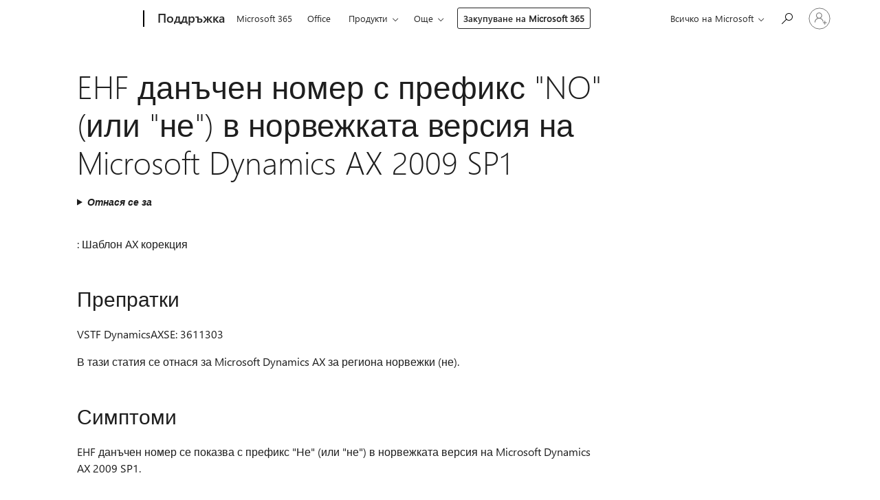

--- FILE ---
content_type: text/html; charset=utf-8
request_url: https://support.microsoft.com/bg-bg/topic/ehf-%D0%B4%D0%B0%D0%BD%D1%8A%D1%87%D0%B5%D0%BD-%D0%BD%D0%BE%D0%BC%D0%B5%D1%80-%D1%81-%D0%BF%D1%80%D0%B5%D1%84%D0%B8%D0%BA%D1%81-no-%D0%B8%D0%BB%D0%B8-%D0%BD%D0%B5-%D0%B2-%D0%BD%D0%BE%D1%80%D0%B2%D0%B5%D0%B6%D0%BA%D0%B0%D1%82%D0%B0-%D0%B2%D0%B5%D1%80%D1%81%D0%B8%D1%8F-%D0%BD%D0%B0-microsoft-dynamics-ax-2009-sp1-e9fff816-6375-a3e1-3eff-0202e6522716
body_size: 214602
content:

<!DOCTYPE html>
<html lang="bg-BG" dir="ltr">
<head>
	<meta charset="utf-8" />
	<meta name="viewport" content="width=device-width, initial-scale=1.0" />
	<title>EHF &#x434;&#x430;&#x43D;&#x44A;&#x447;&#x435;&#x43D; &#x43D;&#x43E;&#x43C;&#x435;&#x440; &#x441; &#x43F;&#x440;&#x435;&#x444;&#x438;&#x43A;&#x441; &quot;NO&quot; (&#x438;&#x43B;&#x438; &quot;&#x43D;&#x435;&quot;) &#x432; &#x43D;&#x43E;&#x440;&#x432;&#x435;&#x436;&#x43A;&#x430;&#x442;&#x430; &#x432;&#x435;&#x440;&#x441;&#x438;&#x44F; &#x43D;&#x430; Microsoft Dynamics AX 2009 SP1 - &#x41F;&#x43E;&#x434;&#x434;&#x440;&#x44A;&#x436;&#x43A;&#x430; &#x43D;&#x430; Microsoft</title>
	
	
		<link rel="canonical" href="https://support.microsoft.com/bg-bg/topic/ehf-%D0%B4%D0%B0%D0%BD%D1%8A%D1%87%D0%B5%D0%BD-%D0%BD%D0%BE%D0%BC%D0%B5%D1%80-%D1%81-%D0%BF%D1%80%D0%B5%D1%84%D0%B8%D0%BA%D1%81-no-%D0%B8%D0%BB%D0%B8-%D0%BD%D0%B5-%D0%B2-%D0%BD%D0%BE%D1%80%D0%B2%D0%B5%D0%B6%D0%BA%D0%B0%D1%82%D0%B0-%D0%B2%D0%B5%D1%80%D1%81%D0%B8%D1%8F-%D0%BD%D0%B0-microsoft-dynamics-ax-2009-sp1-e9fff816-6375-a3e1-3eff-0202e6522716" />

			<link rel="alternate" hreflang="ar-SA" href="https://support.microsoft.com/ar-sa/topic/%D8%B1%D9%82%D9%85-%D8%AA%D8%B3%D8%AC%D9%8A%D9%84-%D8%B6%D8%B1%D9%8A%D8%A8%D8%A9-%D8%A7%D9%84%D9%82%D9%8A%D9%85%D8%A9-%D8%A7%D9%84%D9%85%D8%B6%D8%A7%D9%81%D8%A9-%D8%A5%D9%81-%D8%A7%D9%84%D8%A8%D8%A7%D8%AF%D8%A6%D8%A9-%D9%84%D8%A7-%D8%A3%D9%88-%D9%84%D8%A7-%D9%81%D9%8A-%D8%A5%D8%B5%D8%AF%D8%A7%D8%B1-microsoft-dynamics-ax-2009-sp1-%D8%A7%D9%84%D9%86%D8%B1%D9%88%D9%8A%D8%AC%D9%8A%D8%A9-e9fff816-6375-a3e1-3eff-0202e6522716" />
			<link rel="alternate" hreflang="bg-BG" href="https://support.microsoft.com/bg-bg/topic/ehf-%D0%B4%D0%B0%D0%BD%D1%8A%D1%87%D0%B5%D0%BD-%D0%BD%D0%BE%D0%BC%D0%B5%D1%80-%D1%81-%D0%BF%D1%80%D0%B5%D1%84%D0%B8%D0%BA%D1%81-no-%D0%B8%D0%BB%D0%B8-%D0%BD%D0%B5-%D0%B2-%D0%BD%D0%BE%D1%80%D0%B2%D0%B5%D0%B6%D0%BA%D0%B0%D1%82%D0%B0-%D0%B2%D0%B5%D1%80%D1%81%D0%B8%D1%8F-%D0%BD%D0%B0-microsoft-dynamics-ax-2009-sp1-e9fff816-6375-a3e1-3eff-0202e6522716" />
			<link rel="alternate" hreflang="cs-CZ" href="https://support.microsoft.com/cs-cz/topic/ehf-registra%C4%8Dn%C3%AD-%C4%8D%C3%ADslo-s-p%C5%99edponu-ne-nebo-%C4%8D-v-norsk%C3%A9-verze-microsoft-dynamics-ax-2009-sp1-e9fff816-6375-a3e1-3eff-0202e6522716" />
			<link rel="alternate" hreflang="de-DE" href="https://support.microsoft.com/de-de/topic/ehf-mwst-mit-pr%C3%A4fix-no-oder-nein-in-der-norwegischen-version-von-microsoft-dynamics-ax-2009-sp1-e9fff816-6375-a3e1-3eff-0202e6522716" />
			<link rel="alternate" hreflang="el-GR" href="https://support.microsoft.com/el-gr/topic/%CE%AD%CE%BB%CE%B5%CE%B3%CF%87%CE%BF%CF%82-%CE%BF%CF%81%CE%B8%CF%8C%CF%84%CE%B7%CF%84%CE%B1%CF%82-%CE%B1%CF%86%CE%BC-ehf-%CE%B1%CF%81%CE%B9%CE%B8%CE%BC%CF%8E%CE%BD-%CE%BC%CE%B5-%CF%80%CF%81%CF%8C%CE%B8%CE%B5%CE%BC%CE%B1-%CF%8C%CF%87%CE%B9-%CE%AE-%CF%8C%CF%87%CE%B9-%CF%83%CF%84%CE%B7-%CE%BD%CE%BF%CF%81%CE%B2%CE%B7%CE%B3%CE%B9%CE%BA%CE%AE-%CE%AD%CE%BA%CE%B4%CE%BF%CF%83%CE%B7-%CF%84%CE%BF%CF%85-microsoft-dynamics-ax-2009-sp1-e9fff816-6375-a3e1-3eff-0202e6522716" />
			<link rel="alternate" hreflang="en-AU" href="https://support.microsoft.com/en-au/topic/ehf-vat-registration-number-with-prefix-no-or-no-in-the-norwegian-version-of-microsoft-dynamics-ax-2009-sp1-e9fff816-6375-a3e1-3eff-0202e6522716" />
			<link rel="alternate" hreflang="en-GB" href="https://support.microsoft.com/en-gb/topic/ehf-vat-registration-number-with-prefix-no-or-no-in-the-norwegian-version-of-microsoft-dynamics-ax-2009-sp1-e9fff816-6375-a3e1-3eff-0202e6522716" />
			<link rel="alternate" hreflang="en-US" href="https://support.microsoft.com/en-us/topic/ehf-vat-registration-number-with-prefix-no-or-no-in-the-norwegian-version-of-microsoft-dynamics-ax-2009-sp1-e9fff816-6375-a3e1-3eff-0202e6522716" />
			<link rel="alternate" hreflang="es-ES" href="https://support.microsoft.com/es-es/topic/registro-de-iva-de-ehf-con-el-prefijo-n-o-n-en-la-versi%C3%B3n-noruega-de-microsoft-dynamics-ax-2009-sp1-e9fff816-6375-a3e1-3eff-0202e6522716" />
			<link rel="alternate" hreflang="et-EE" href="https://support.microsoft.com/et-ee/topic/ehf-i-k%C3%A4ibemaksukohustuslasena-registreerimise-numbri-eesliide-no-v%C3%B5i-no-norra-versioonis-microsoft-dynamics-ax-2009-sp1-e9fff816-6375-a3e1-3eff-0202e6522716" />
			<link rel="alternate" hreflang="fr-FR" href="https://support.microsoft.com/fr-fr/topic/num%C3%A9ro-d-enregistrement-de-tva-d-ehf-pr%C3%A9fixe-no-ou-no-dans-la-version-norv%C3%A9gienne-de-microsoft-dynamics-ax-2009-sp1-e9fff816-6375-a3e1-3eff-0202e6522716" />
			<link rel="alternate" hreflang="he-IL" href="https://support.microsoft.com/he-il/topic/%D7%A8%D7%99%D7%A9%D7%95%D7%9D-%D7%9E%D7%A2-%D7%9E-ehf-%D7%9E%D7%A1%D7%A4%D7%A8-%D7%A2%D7%9D-%D7%94%D7%A7%D7%99%D7%93%D7%95%D7%9E%D7%AA-%D7%9C%D7%90-%D7%90%D7%95-%D7%9C%D7%90-%D7%91%D7%92%D7%99%D7%A8%D7%A1%D7%94-%D7%94%D7%A0%D7%95%D7%A8%D7%95%D7%95%D7%92%D7%99%D7%AA-%D7%A9%D7%9C-microsoft-dynamics-ax-2009-sp1-e9fff816-6375-a3e1-3eff-0202e6522716" />
			<link rel="alternate" hreflang="id-ID" href="https://support.microsoft.com/id-id/topic/nomor-pendaftaran-ppn-ehf-awalan-tidak-atau-no-di-dalam-versi-bahasa-norwegia-microsoft-dynamics-ax-2009-sp1-e9fff816-6375-a3e1-3eff-0202e6522716" />
			<link rel="alternate" hreflang="it-IT" href="https://support.microsoft.com/it-it/topic/registrazione-iva-ehf-numerica-con-prefisso-n-o-no-nella-versione-norvegese-di-microsoft-dynamics-ax-2009-sp1-e9fff816-6375-a3e1-3eff-0202e6522716" />
			<link rel="alternate" hreflang="ja-JP" href="https://support.microsoft.com/ja-jp/topic/ehf-%E3%81%AE-vat-%E3%81%AE%E7%99%BB%E9%8C%B2%E7%95%AA%E5%8F%B7%E3%81%AE%E3%83%97%E3%83%AC%E3%83%95%E3%82%A3%E3%83%83%E3%82%AF%E3%82%B9-%E3%81%84%E3%81%84%E3%81%88-%E3%81%BE%E3%81%9F%E3%81%AF-%E3%81%84%E3%81%84%E3%81%88-%E3%83%8E%E3%83%AB%E3%82%A6%E3%82%A7%E3%83%BC%E8%AA%9E%E7%89%88%E3%81%AE-microsoft-dynamics-ax-2009-%E3%81%AE-sp1-e9fff816-6375-a3e1-3eff-0202e6522716" />
			<link rel="alternate" hreflang="ko-KR" href="https://support.microsoft.com/ko-kr/topic/ehf-vat-%EB%93%B1%EB%A1%9D-%EB%B2%88%ED%98%B8-%EC%A0%91%EB%91%90%EC%82%AC-no-%EB%98%90%EB%8A%94-%EC%95%84%EB%8B%88%EC%9A%94-microsoft-dynamics-ax-2009-s-p-1%EC%9D%98-%EB%85%B8%EB%A5%B4%EC%9B%A8%EC%9D%B4%EC%96%B4-%EB%B2%84%EC%A0%84-e9fff816-6375-a3e1-3eff-0202e6522716" />
			<link rel="alternate" hreflang="lt-LT" href="https://support.microsoft.com/lt-lt/topic/ehf-pvm-registravimo-numeris-prie%C5%A1vard%C5%BEio-ne-arba-no-%C4%AF-norvegi%C5%A1k%C4%85j%C4%85-microsoft-dynamics-ax-2009-sp1-e9fff816-6375-a3e1-3eff-0202e6522716" />
			<link rel="alternate" hreflang="lv-LV" href="https://support.microsoft.com/lv-lv/topic/ehf-pvn-re%C4%A3istr%C4%81cijas-numuru-prefiksa-no-vai-no-norv%C4%93%C4%A3u-valodas-versij%C4%81-microsoft-dynamics-ax-2009-sp1-e9fff816-6375-a3e1-3eff-0202e6522716" />
			<link rel="alternate" hreflang="nb-NO" href="https://support.microsoft.com/nb-no/topic/ehf-organisasjonsnr-nummeret-med-prefiks-nei-eller-nei-i-den-norske-versjonen-av-microsoft-dynamics-ax-2009-sp1-e9fff816-6375-a3e1-3eff-0202e6522716" />
			<link rel="alternate" hreflang="nl-NL" href="https://support.microsoft.com/nl-nl/topic/ehf-btw-nummer-met-het-voorvoegsel-neen-of-no-in-de-noorse-versie-van-microsoft-dynamics-ax-2009-sp1-e9fff816-6375-a3e1-3eff-0202e6522716" />
			<link rel="alternate" hreflang="pl-PL" href="https://support.microsoft.com/pl-pl/topic/numer-rejestracji-vat-hostowan%C4%85-prefiks-nie-lub-no-w-norweskiej-wersji-dodatku-sp1-dla-programu-microsoft-dynamics-ax-2009-e9fff816-6375-a3e1-3eff-0202e6522716" />
			<link rel="alternate" hreflang="pt-BR" href="https://support.microsoft.com/pt-br/topic/registro-de-iva-de-ehf-n%C3%BAmero-com-prefixo-n%C3%A3o-ou-n%C3%A3o-na-vers%C3%A3o-norueguesa-do-microsoft-dynamics-ax-2009-sp1-e9fff816-6375-a3e1-3eff-0202e6522716" />
			<link rel="alternate" hreflang="pt-PT" href="https://support.microsoft.com/pt-pt/topic/registo-de-iva-de-ehf-n%C3%BAmero-com-o-prefixo-n-ou-n-na-vers%C3%A3o-norueguesa-do-microsoft-dynamics-ax-2009-sp1-e9fff816-6375-a3e1-3eff-0202e6522716" />
			<link rel="alternate" hreflang="ro-RO" href="https://support.microsoft.com/ro-ro/topic/%C3%AEnregistrare-tva-ehf-num%C4%83r-cu-prefixul-nu-sau-no-%C3%AEn-versiunii-microsoft-dynamics-ax-2009-sp1-e9fff816-6375-a3e1-3eff-0202e6522716" />
			<link rel="alternate" hreflang="ru-RU" href="https://support.microsoft.com/ru-ru/topic/ehf-%D0%B8%D0%BD%D0%BD-%D0%BD%D0%BE%D0%BC%D0%B5%D1%80-%D1%81-%D0%BF%D1%80%D0%B5%D1%84%D0%B8%D0%BA%D1%81%D0%BE%D0%BC-%D0%BD%D0%B5%D1%82-%D0%B8%D0%BB%D0%B8-%D0%BD%D0%B5%D1%82-%D0%B2-%D0%BD%D0%BE%D1%80%D0%B2%D0%B5%D0%B6%D1%81%D0%BA%D0%BE%D0%B9-%D0%B2%D0%B5%D1%80%D1%81%D0%B8%D0%B8-sp1-microsoft-dynamics-ax-2009-%D0%B3-e9fff816-6375-a3e1-3eff-0202e6522716" />
			<link rel="alternate" hreflang="sk-SK" href="https://support.microsoft.com/sk-sk/topic/registr%C3%A1cia-ehf-dph-%C4%8D%C3%ADslo-prefix-no-alebo-no-v-n%C3%B3r%C4%8Dine-verzii-syst%C3%A9mu-microsoft-dynamics-ax-2009-sp1-e9fff816-6375-a3e1-3eff-0202e6522716" />
			<link rel="alternate" hreflang="sv-SE" href="https://support.microsoft.com/sv-se/topic/ehf-momsregistreringsnr-numret-med-prefixet-nej-eller-nej-i-den-norska-versionen-av-microsoft-dynamics-ax-2009-sp1-e9fff816-6375-a3e1-3eff-0202e6522716" />
			<link rel="alternate" hreflang="th-TH" href="https://support.microsoft.com/th-th/topic/%E0%B8%AB%E0%B8%A1%E0%B8%B2%E0%B8%A2%E0%B9%80%E0%B8%A5%E0%B8%82%E0%B8%81%E0%B8%B2%E0%B8%A3%E0%B8%A5%E0%B8%87%E0%B8%97%E0%B8%B0%E0%B9%80%E0%B8%9A%E0%B8%B5%E0%B8%A2%E0%B8%99-ehf-vat-%E0%B8%84%E0%B8%B3%E0%B8%99%E0%B8%B3%E0%B8%AB%E0%B8%99%E0%B9%89%E0%B8%B2-%E0%B9%84%E0%B8%A1%E0%B9%88%E0%B9%83%E0%B8%8A%E0%B9%88-%E0%B8%AB%E0%B8%A3%E0%B8%B7%E0%B8%AD-no-%E0%B9%83%E0%B8%99-sp1-2009-%E0%B8%82%E0%B8%AD%E0%B8%87-ax-dynamics-microsoft-%E0%B8%A3%E0%B8%B8%E0%B9%88%E0%B8%99%E0%B8%A0%E0%B8%B2%E0%B8%A9%E0%B8%B2%E0%B8%99%E0%B8%AD%E0%B8%A3%E0%B9%8C%E0%B9%80%E0%B8%A7%E0%B8%A2%E0%B9%8C-e9fff816-6375-a3e1-3eff-0202e6522716" />
			<link rel="alternate" hreflang="tr-TR" href="https://support.microsoft.com/tr-tr/topic/ehf-kdv-kay%C4%B1t-numaras%C4%B1-ile-%C3%B6nek-hay%C4%B1r-veya-hay%C4%B1r-norve%C3%A7%C3%A7e-s%C3%BCr%C3%BCm%C3%BCnde-microsoft-dynamics-ax-2009-sp1-e9fff816-6375-a3e1-3eff-0202e6522716" />
			<link rel="alternate" hreflang="uk-UA" href="https://support.microsoft.com/uk-ua/topic/%D1%80%D0%B5%D1%94%D1%81%D1%82%D1%80%D0%B0%D1%86%D1%96%D1%8F-%D0%BA%D0%B2%D1%87-%D0%BF%D0%B4%D0%B2-%D0%BD%D0%BE%D0%BC%D0%B5%D1%80-%D0%BF%D1%80%D0%B5%D1%84%D1%96%D0%BA%D1%81-%D0%BD%D1%96-%D0%B0%D0%B1%D0%BE-%D0%BD%D1%96-%D1%83-%D0%BD%D0%BE%D1%80%D0%B2%D0%B5%D0%B7%D1%8C%D0%BA%D0%BE%D1%97-%D0%B2%D0%B5%D1%80%D1%81%D1%96%D1%97-microsoft-dynamics-ax-2009-%D0%BF%D0%B0%D0%BA%D0%B5%D1%82%D0%BE%D0%BC-%D0%BE%D0%BD%D0%BE%D0%B2%D0%BB%D0%B5%D0%BD%D1%8C-1-e9fff816-6375-a3e1-3eff-0202e6522716" />
			<link rel="alternate" hreflang="vi-VN" href="https://support.microsoft.com/vi-vn/topic/%C4%91%C4%83ng-k%C3%BD-thu%E1%BA%BF-vat-h%E1%BA%A1ng-s%E1%BB%91-v%E1%BB%9Bi-ti%E1%BB%81n-t%E1%BB%91-no-ho%E1%BA%B7c-kh%C3%B4ng-trong-phi%C3%AAn-b%E1%BA%A3n-ti%E1%BA%BFng-na-uy-microsoft-dynamics-ax-2009-sp1-e9fff816-6375-a3e1-3eff-0202e6522716" />
			<link rel="alternate" hreflang="zh-CN" href="https://support.microsoft.com/zh-cn/topic/ehf-%E7%BA%B3%E7%A8%8E%E4%BA%BA%E8%AF%86%E5%88%AB%E5%8F%B7%E4%B8%8E%E5%89%8D%E7%BC%80-%E5%90%A6-%E6%88%96-%E5%90%A6-%E5%9C%A8-microsoft-dynamics-ax-2009-sp1-%E7%9A%84%E6%8C%AA%E5%A8%81%E8%AF%AD%E7%89%88-e9fff816-6375-a3e1-3eff-0202e6522716" />
			<link rel="alternate" hreflang="zh-HK" href="https://support.microsoft.com/zh-hk/topic/ehf-%E5%A2%9E%E5%80%BC%E7%A8%85%E8%A8%BB%E5%86%8A%E6%95%B8%E5%AD%97%E8%88%87%E5%AD%97%E9%A6%96-%E5%90%A6-%E6%88%96-%E5%90%A6-%E4%B8%AD%E7%9A%84-microsoft-%E5%8B%95%E6%85%8B-ax-2009-sp1-%E6%8C%AA%E5%A8%81%E6%96%87%E7%89%88%E6%9C%AC-e9fff816-6375-a3e1-3eff-0202e6522716" />
			<link rel="alternate" hreflang="zh-TW" href="https://support.microsoft.com/zh-tw/topic/ehf-%E5%A2%9E%E5%80%BC%E7%A8%85%E8%A8%BB%E5%86%8A%E6%95%B8%E5%AD%97%E8%88%87%E5%AD%97%E9%A6%96-%E5%90%A6-%E6%88%96-%E5%90%A6-%E4%B8%AD%E7%9A%84-microsoft-%E5%8B%95%E6%85%8B-ax-2009-sp1-%E6%8C%AA%E5%A8%81%E6%96%87%E7%89%88%E6%9C%AC-e9fff816-6375-a3e1-3eff-0202e6522716" />
	<meta name="awa-articleGuid" content="e9fff816-6375-a3e1-3eff-0202e6522716" />
	
	
	<meta name="firstPublishedDate" content="2017-02-17" />
	<meta name="lastPublishedDate" content="2020-10-25" />
	<meta name="commitId" content="cffcaa40d09051b483d775f23062a34e07749e91" />
	<meta name="schemaName" content="ARTICLE" />
	<meta name="awa-schemaName" content="ARTICLE" />

	
	
	
	
	
	
	<meta name="search.IsOfficeDoc" content="true" />
	
	
	
	
	<meta name="search.products" content="cb66ea50-81a4-d707-d440-7fd76238f0f5,db9dfbcf-8e51-39f2-2492-406fe7c0fb67" />
	
	
	
	<meta name="search.mkt" content="bg-BG" />

	<meta name="ms.product" content="cb66ea50-81a4-d707-d440-7fd76238f0f5,db9dfbcf-8e51-39f2-2492-406fe7c0fb67" />
	<meta name="ms.productName" content="Dynamics AX 2009 Service Pack 1,Accounts Receivable" />
	<meta name="ms.lang" content="bg" />
	<meta name="ms.loc" content="BG" />
	<meta name="ms.ocpub.assetID" content="e9fff816-6375-a3e1-3eff-0202e6522716" />

	<meta name="awa-kb_id" content="3056845" />
	<meta name="awa-isContactUsAllowed" content="false" />
	<meta name="awa-asst" content="e9fff816-6375-a3e1-3eff-0202e6522716" />
	<meta name="awa-pageType" content="Article" />
	



	


<meta name="awa-env" content="Production" />
<meta name="awa-market" content="bg-BG" />
<meta name="awa-contentlang" content="bg" />
<meta name="awa-userFlightingId" content="907859ec-19db-4ea3-ae57-b38c9fa14682" />
<meta name="awa-expid" content="P-R-1087983-1-1;P-E-1693585-C1-3;P-E-1661482-2-3;P-E-1660511-C1-3;P-E-1656596-C1-5;P-E-1551018-C1-8;P-E-1585233-2-3;P-E-1570667-2-4;P-E-1560750-2-7;P-E-1554013-C1-6;P-E-1536917-2-5;P-E-1526785-C1-5;P-E-1260007-C1-3;P-E-1046152-2-3;P-R-1545158-1-4;P-R-1426254-2-6;P-R-1392118-1-2;P-R-1245128-2-4;P-R-1235984-2-3;P-R-1141562-1-2;P-R-1136354-4-8;P-R-1114100-1-2;P-R-1100996-2-14;P-R-1096341-2-6;P-R-1089468-1-2;P-R-1085248-1-2;P-R-1033854-4-6;P-R-1029969-4-4;P-R-1020735-7-10;P-R-1018544-4-7;P-R-1009708-2-9;P-R-1005895-2-11;P-R-113175-4-7;P-R-110379-1-7;P-R-107838-1-7;P-R-106524-1-3;P-R-103787-2-5;P-R-101783-1-2;P-R-97577-1-5;P-R-97457-1-10;P-R-94390-1-2;P-R-94360-10-25;P-R-94063-1-1;P-R-93416-1-3;P-R-90963-2-2;P-R-73296-2-15" />
<meta name="awa-irisId" />
<meta name="awa-origindatacenter" content="East US" />
<meta name="awa-variationid" content="ECS" />
<meta name="awa-prdct" content="office.com" />
<meta name="awa-stv" content="3.0.0-ad323d8bf4216a25acbfec90e5d7b6054b0b8314&#x2B;ad323d8bf4216a25acbfec90e5d7b6054b0b8314" />


 
	<meta name="awa-title" content="EHF &#x434;&#x430;&#x43D;&#x44A;&#x447;&#x435;&#x43D; &#x43D;&#x43E;&#x43C;&#x435;&#x440; &#x441; &#x43F;&#x440;&#x435;&#x444;&#x438;&#x43A;&#x441; &quot;NO&quot; (&#x438;&#x43B;&#x438; &quot;&#x43D;&#x435;&quot;) &#x432; &#x43D;&#x43E;&#x440;&#x432;&#x435;&#x436;&#x43A;&#x430;&#x442;&#x430; &#x432;&#x435;&#x440;&#x441;&#x438;&#x44F; &#x43D;&#x430; Microsoft Dynamics AX 2009 SP1 - &#x41F;&#x43E;&#x434;&#x434;&#x440;&#x44A;&#x436;&#x43A;&#x430; &#x43D;&#x430; Microsoft" />
	
	<meta name="awa-selfHelpExp" content="railbanner_m365" />
	<meta name="awa-dataBoundary" content="WW" />

	<link rel="stylesheet" href="/css/fonts/site-fonts.css?v=XWcxZPSEmN3tnHWAVMOFsAlPJq7aug49fUGb8saTNjw" />
	<link rel="stylesheet" href="/css/glyphs/glyphs.css?v=VOnvhT441Pay0WAKH5gdcXXigXpiuNbaQcI9DgXyoDE" />

	

    <link rel="dns-prefetch" href="https://aadcdn.msftauth.net" />
    <link rel="preconnect" href="https://aadcdn.msftauth.net" crossorigin=&quot;anonymous&quot; />
    <link rel="dns-prefetch" href="https://browser.events.data.microsoft.com" />
    <link rel="preconnect" href="https://browser.events.data.microsoft.com" crossorigin=&quot;anonymous&quot; />
    <link rel="dns-prefetch" href="https://c.s-microsoft.com" />
    <link rel="preconnect" href="https://c.s-microsoft.com" crossorigin=&quot;anonymous&quot; />
    <link rel="dns-prefetch" href="https://img-prod-cms-rt-microsoft-com.akamaized.net" />
    <link rel="preconnect" href="https://img-prod-cms-rt-microsoft-com.akamaized.net" crossorigin=&quot;anonymous&quot; />
    <link rel="dns-prefetch" href="https://js.monitor.azure.com" />
    <link rel="preconnect" href="https://js.monitor.azure.com" crossorigin=&quot;anonymous&quot; />
    <link rel="dns-prefetch" href="https://logincdn.msauth.net" />
    <link rel="preconnect" href="https://logincdn.msauth.net" crossorigin=&quot;anonymous&quot; />
    <link rel="dns-prefetch" href="https://mem.gfx.ms" />
    <link rel="preconnect" href="https://mem.gfx.ms" crossorigin=&quot;anonymous&quot; />
    <link rel="dns-prefetch" href="https://www.microsoft.com" />
    <link rel="preconnect" href="https://www.microsoft.com" crossorigin=&quot;anonymous&quot; />


	<link rel="stylesheet" href="/css/Article/article.css?v=0L89BVeP4I_vlf3G71MrPYAXM1CtRPw6ZcJwIduUvCA" />
	
	<link rel="stylesheet" href="/css/SearchBox/search-box.css?v=bybwzGBajHicVXspVs540UfV0swW0vCbOmBjBryj9N4" />
	<link rel="stylesheet" href="/css/sitewide/articleCss-overwrite.css?v=D0lQRoIlvFHSQBRTb-gAQ5KkFe8B8NuSoliBjnT5xZ4" />
	
	
	<link rel="stylesheet" href="/css/MeControlCallout/teaching-callout.css?v=690pjf05o15fVEafEpUwgaF8vqVfOkp5wP1Jl9gE99U" />
	
	<noscript>
		<link rel="stylesheet" href="/css/Article/article.noscript.css?v=88-vV8vIkcKpimEKjULkqpt8CxdXf5avAeGxsHgVOO0" />
	</noscript>

	<link rel="stylesheet" href="/css/promotionbanner/promotion-banner.css?v=cAmflE3c6Gw7niTOiMPEie9MY87yDE2mSl3DO7_jZRI" media="none" onload="this.media=&#x27;all&#x27;" /><noscript><link href="/css/promotionbanner/promotion-banner.css?v=cAmflE3c6Gw7niTOiMPEie9MY87yDE2mSl3DO7_jZRI" rel="stylesheet"></noscript>
	
	<link rel="stylesheet" href="/css/ArticleSupportBridge/article-support-bridge.css?v=R_P0TJvD9HoRHQBEdvBR1WhNn7dSbvOYWmVA9taxbpM" media="none" onload="this.media=&#x27;all&#x27;" /><noscript><link href="/css/ArticleSupportBridge/article-support-bridge.css?v=R_P0TJvD9HoRHQBEdvBR1WhNn7dSbvOYWmVA9taxbpM" rel="stylesheet"></noscript>
	<link rel="stylesheet" href="/css/StickyFeedback/sticky-feedback.css?v=cMfNdAUue7NxZUj3dIt_v5DIuzmw9ohJW109iXQpWnI" media="none" onload="this.media=&#x27;all&#x27;" /><noscript><link href="/css/StickyFeedback/sticky-feedback.css?v=cMfNdAUue7NxZUj3dIt_v5DIuzmw9ohJW109iXQpWnI" rel="stylesheet"></noscript>
	<link rel="stylesheet" href="/css/feedback/feedback.css?v=Rkcw_yfLWOMtOcWOljMOiZgymMcrG0GDpo4Lf-TUzPo" media="none" onload="this.media=&#x27;all&#x27;" /><noscript><link href="/css/feedback/feedback.css?v=Rkcw_yfLWOMtOcWOljMOiZgymMcrG0GDpo4Lf-TUzPo" rel="stylesheet"></noscript>
	
	

	<link rel="apple-touch-icon" sizes="180x180" href="/apple-touch-icon.png">
<link rel="icon" type="image/png" sizes="32x32" href="/favicon-32x32.png">
<link rel="icon" type="image/png" sizes="16x16" href="/favicon-16x16.png">


	
        <link rel="stylesheet" href="https://www.microsoft.com/onerfstatics/marketingsites-wcus-prod/cyrillic/shell/_scrf/css/themes=default.device=uplevel_web_pc/63-57d110/c9-be0100/a6-e969ef/43-9f2e7c/82-8b5456/a0-5d3913/3d-28500e/ae-f1ac0c?ver=2.0&amp;_cf=02242021_3231" type="text/css" media="all" />
    

	
	
	<script type="text/javascript">
		var OOGlobal = {
			BaseDomain: location.protocol + "//" + location.host,
			Culture: "bg-BG",
			Language: "bg",
			LCID: "1026",
			IsAuthenticated: "False",
			WebAppUrl: "https://office.com/start",
			GUID: "e9fff816-6375-a3e1-3eff-0202e6522716",
			Platform: navigator.platform,
			MixOembedUrl: "https://mix.office.com/oembed/",
			MixWatchUrl: "https://mix.office.com/watch/"
		};
	</script>

	
		


<script type="text/javascript">
	(function () {
		var creativeReady = false;
		var isSilentSignInComplete = false;
		var authInfo = {
			authType: "None",
			puid: "",
			tenantId: "",
			isAdult: true
			};

		var renderPromotion = function (dataBoundary) {
			if (creativeReady && isSilentSignInComplete) {
				window.UcsCreative.renderTemplate({
					partnerId: "7bb7e07d-3e57-4ee3-b78f-26a4292b841a",
					shouldSetUcsMuid: true,
					dataBoundary: dataBoundary,
					attributes: {
						placement: "88000534",
						locale: "bg-bg",
						country: "bg",
						scs_ecsFlightId: "P-R-1087983-1;P-E-1693585-C1;P-E-1661482-2;P-E-1660511-C1;P-E-1656596-C1;P-E-1551018-C1;P-E-1585233-2;P-E-1570667-2;P-E-1560750-2;P-E-1554013-C1;P-E-1536917-2;P-E-1526785-C1;P-E-1260007-C1;P-E-1046152-2;P-R-1545158-1;P-R-1426254-2;P-R-1392118-1;P-R-1245128-2;P-R-1235984-2;P-R-1141562-1;P-R-1136354-4;P-R-1114100-1;P-R-1100996-2;P-R-1096341-2;P-R-1089468-1;P-R-1085248-1;P-R-1033854-4;P-R-1029969-4;P-R-1020735-7;P-R-1018544-4;P-R-1009708-2;P-R-1005895-2;P-R-113175-4;P-R-110379-1;P-R-107838-1;P-R-106524-1;P-R-103787-2;P-R-101783-1;P-R-97577-1;P-R-97457-1;P-R-94390-1;P-R-94360-10;P-R-94063-1;P-R-93416-1;P-R-90963-2;P-R-73296-2",
						SCS_promotionCategory: "uhfbuybutton;railbanner_m365",
						articleType: "railbanner_m365",
						operatingSystem: "Mac",
						authType: authInfo.authType,
						PUID: authInfo.puid,
						TenantId: authInfo.tenantId,
                        TOPT: "",
                        AdditionalBannerId: "ucsRailInlineContainer",
					}
				});
			}
		};

		window.document.addEventListener('ucsCreativeRendered', function () {
			if (typeof window.initPromotionLogger !== 'undefined') {
				window.initPromotionLogger();
			}
		});

		window.document.addEventListener('ucsCreativeReady', function () {
			creativeReady = true;
			renderPromotion("WW");
		});

		if (!isSilentSignInComplete) {
			window.document.addEventListener('silentSignInComplete', function (event) {
				if (event.detail && event.detail.puid) {
					authInfo.isAdult = event.detail.isAdult;
					authInfo.authType = event.detail.authType;
					authInfo.puid = event.detail.puid;
					authInfo.tenantId = event.detail.account.tenantId;
				}

				isSilentSignInComplete = true;
				renderPromotion(event.detail.dataBoundary);
			});
		}
	})();
</script>

<script type="text/javascript" defer src="/lib/ucs/dist/ucsCreativeService.js?v=RNwXI4r6IRH1mrd2dPPGZEYOQnUcs8HAddnyceXlw88"></script>
	

	<script>
		if (window.location.search) {
			var params = new URLSearchParams(window.location.search);
			if (params.has('action') && params.get('action') === 'download'){
				params.delete('action');
			}

			history.replaceState({}, '', window.location.pathname + (params.toString() ? '?' + params.toString() : ''));
		}
	</script>


</head>
<body class="supCont ocArticle">
	<div id="ocBodyWrapper">
		

		<div class="ucsUhfContainer"></div>

		
            <div id="headerArea" class="uhf"  data-m='{"cN":"headerArea","cT":"Area_coreuiArea","id":"a1Body","sN":1,"aN":"Body"}'>
                <div id="headerRegion"      data-region-key="headerregion" data-m='{"cN":"headerRegion","cT":"Region_coreui-region","id":"r1a1","sN":1,"aN":"a1"}' >

    <div  id="headerUniversalHeader" data-m='{"cN":"headerUniversalHeader","cT":"Module_coreui-universalheader","id":"m1r1a1","sN":1,"aN":"r1a1"}'  data-module-id="Category|headerRegion|coreui-region|headerUniversalHeader|coreui-universalheader">
        






        <a id="uhfSkipToMain" class="m-skip-to-main" href="javascript:void(0)" data-href="#supArticleContent" tabindex="0" data-m='{"cN":"Skip to content_nonnav","id":"nn1m1r1a1","sN":1,"aN":"m1r1a1"}'>Преминаване към основното съдържание</a>


<header class="c-uhfh context-uhf no-js c-sgl-stck c-category-header " itemscope="itemscope" data-header-footprint="/SMCConvergence/ContextualHeader-Site, fromService: True"   data-magict="true"   itemtype="http://schema.org/Organization">
    <div class="theme-light js-global-head f-closed  global-head-cont" data-m='{"cN":"Universal Header_cont","cT":"Container","id":"c2m1r1a1","sN":2,"aN":"m1r1a1"}'>
        <div class="c-uhfh-gcontainer-st">
            <button type="button" class="c-action-trigger c-glyph glyph-global-nav-button" aria-label="All Microsoft expand to see list of Microsoft products and services" initialState-label="All Microsoft expand to see list of Microsoft products and services" toggleState-label="Close All Microsoft list" aria-expanded="false" data-m='{"cN":"Mobile menu button_nonnav","id":"nn1c2m1r1a1","sN":1,"aN":"c2m1r1a1"}'></button>
            <button type="button" class="c-action-trigger c-glyph glyph-arrow-htmllegacy c-close-search" aria-label="Затваряне на търсенето" aria-expanded="false" data-m='{"cN":"Close Search_nonnav","id":"nn2c2m1r1a1","sN":2,"aN":"c2m1r1a1"}'></button>
                    <a id="uhfLogo" class="c-logo c-sgl-stk-uhfLogo" itemprop="url" href="https://www.microsoft.com" aria-label="Microsoft" data-m='{"cN":"GlobalNav_Logo_cont","cT":"Container","id":"c3c2m1r1a1","sN":3,"aN":"c2m1r1a1"}'>
                        <img alt="" itemprop="logo" class="c-image" src="https://uhf.microsoft.com/images/microsoft/RE1Mu3b.png" role="presentation" aria-hidden="true" />
                        <span itemprop="name" role="presentation" aria-hidden="true">Microsoft</span>
                    </a>
            <div class="f-mobile-title">
                <button type="button" class="c-action-trigger c-glyph glyph-chevron-left" aria-label="Вижте повече опции на меню" data-m='{"cN":"Mobile back button_nonnav","id":"nn4c2m1r1a1","sN":4,"aN":"c2m1r1a1"}'></button>
                <span data-global-title="Начална страница на Microsoft" class="js-mobile-title">Поддръжка</span>
                <button type="button" class="c-action-trigger c-glyph glyph-chevron-right" aria-label="Вижте повече опции на меню" data-m='{"cN":"Mobile forward button_nonnav","id":"nn5c2m1r1a1","sN":5,"aN":"c2m1r1a1"}'></button>
            </div>
                    <div class="c-show-pipe x-hidden-vp-mobile-st">
                        <a id="uhfCatLogo" class="c-logo c-cat-logo" href="https://support.microsoft.com/bg-bg" aria-label="Поддръжка" itemprop="url" data-m='{"cN":"CatNav_Поддръжка_nav","id":"n6c2m1r1a1","sN":6,"aN":"c2m1r1a1"}'>
                                <span>Поддръжка</span>
                        </a>
                    </div>
                <div class="cat-logo-button-cont x-hidden">
                        <button type="button" id="uhfCatLogoButton" class="c-cat-logo-button x-hidden" aria-expanded="false" aria-label="Поддръжка" data-m='{"cN":"Поддръжка_nonnav","id":"nn7c2m1r1a1","sN":7,"aN":"c2m1r1a1"}'>
                            Поддръжка
                        </button>
                </div>



                    <nav id="uhf-g-nav" aria-label="Контекстно меню" class="c-uhfh-gnav" data-m='{"cN":"Category nav_cont","cT":"Container","id":"c8c2m1r1a1","sN":8,"aN":"c2m1r1a1"}'>
            <ul class="js-paddle-items">
                    <li class="single-link js-nav-menu x-hidden-none-mobile-vp uhf-menu-item">
                        <a class="c-uhf-nav-link" href="https://support.microsoft.com/bg-bg" data-m='{"cN":"CatNav_Начало_nav","id":"n1c8c2m1r1a1","sN":1,"aN":"c8c2m1r1a1"}' > Начало </a>
                    </li>
                                        <li class="single-link js-nav-menu uhf-menu-item">
                            <a id="c-shellmenu_0" class="c-uhf-nav-link" href="https://www.microsoft.com/microsoft-365?ocid=cmmttvzgpuy" data-m='{"id":"n2c8c2m1r1a1","sN":2,"aN":"c8c2m1r1a1"}'>Microsoft 365</a>
                        </li>
                        <li class="single-link js-nav-menu uhf-menu-item">
                            <a id="c-shellmenu_1" class="c-uhf-nav-link" href="https://www.microsoft.com/microsoft-365/microsoft-office?ocid=cmml7tr0rib" data-m='{"id":"n3c8c2m1r1a1","sN":3,"aN":"c8c2m1r1a1"}'>Office</a>
                        </li>
                        <li class="nested-menu uhf-menu-item">
                            <div class="c-uhf-menu js-nav-menu">
                                <button type="button" id="c-shellmenu_2"  aria-expanded="false" data-m='{"id":"nn4c8c2m1r1a1","sN":4,"aN":"c8c2m1r1a1"}'>Продукти</button>

                                <ul class="" data-class-idn="" aria-hidden="true" data-m='{"cT":"Container","id":"c5c8c2m1r1a1","sN":5,"aN":"c8c2m1r1a1"}'>
        <li class="js-nav-menu single-link" data-m='{"cT":"Container","id":"c1c5c8c2m1r1a1","sN":1,"aN":"c5c8c2m1r1a1"}'>
            <a id="c-shellmenu_3" class="js-subm-uhf-nav-link" href="https://support.microsoft.com/bg-bg/microsoft-365" data-m='{"id":"n1c1c5c8c2m1r1a1","sN":1,"aN":"c1c5c8c2m1r1a1"}'>Microsoft 365</a>
            
        </li>
        <li class="js-nav-menu single-link" data-m='{"cT":"Container","id":"c2c5c8c2m1r1a1","sN":2,"aN":"c5c8c2m1r1a1"}'>
            <a id="c-shellmenu_4" class="js-subm-uhf-nav-link" href="https://support.microsoft.com/bg-bg/outlook" data-m='{"id":"n1c2c5c8c2m1r1a1","sN":1,"aN":"c2c5c8c2m1r1a1"}'>Outlook</a>
            
        </li>
        <li class="js-nav-menu single-link" data-m='{"cT":"Container","id":"c3c5c8c2m1r1a1","sN":3,"aN":"c5c8c2m1r1a1"}'>
            <a id="c-shellmenu_5" class="js-subm-uhf-nav-link" href="https://support.microsoft.com/bg-bg/teams" data-m='{"id":"n1c3c5c8c2m1r1a1","sN":1,"aN":"c3c5c8c2m1r1a1"}'>Microsoft Teams</a>
            
        </li>
        <li class="js-nav-menu single-link" data-m='{"cT":"Container","id":"c4c5c8c2m1r1a1","sN":4,"aN":"c5c8c2m1r1a1"}'>
            <a id="c-shellmenu_6" class="js-subm-uhf-nav-link" href="https://support.microsoft.com/bg-bg/onedrive" data-m='{"id":"n1c4c5c8c2m1r1a1","sN":1,"aN":"c4c5c8c2m1r1a1"}'>OneDrive</a>
            
        </li>
        <li class="js-nav-menu single-link" data-m='{"cT":"Container","id":"c5c5c8c2m1r1a1","sN":5,"aN":"c5c8c2m1r1a1"}'>
            <a id="c-shellmenu_7" class="js-subm-uhf-nav-link" href="https://support.microsoft.com/bg-bg/microsoft-copilot" data-m='{"id":"n1c5c5c8c2m1r1a1","sN":1,"aN":"c5c5c8c2m1r1a1"}'>Microsoft Copilot</a>
            
        </li>
        <li class="js-nav-menu single-link" data-m='{"cT":"Container","id":"c6c5c8c2m1r1a1","sN":6,"aN":"c5c8c2m1r1a1"}'>
            <a id="c-shellmenu_8" class="js-subm-uhf-nav-link" href="https://support.microsoft.com/bg-bg/onenote" data-m='{"id":"n1c6c5c8c2m1r1a1","sN":1,"aN":"c6c5c8c2m1r1a1"}'>OneNote</a>
            
        </li>
        <li class="js-nav-menu single-link" data-m='{"cT":"Container","id":"c7c5c8c2m1r1a1","sN":7,"aN":"c5c8c2m1r1a1"}'>
            <a id="c-shellmenu_9" class="js-subm-uhf-nav-link" href="https://support.microsoft.com/bg-bg/windows" data-m='{"id":"n1c7c5c8c2m1r1a1","sN":1,"aN":"c7c5c8c2m1r1a1"}'>Windows</a>
            
        </li>
        <li class="js-nav-menu single-link" data-m='{"cT":"Container","id":"c8c5c8c2m1r1a1","sN":8,"aN":"c5c8c2m1r1a1"}'>
            <a id="c-shellmenu_10" class="js-subm-uhf-nav-link" href="https://support.microsoft.com/bg-bg/all-products" data-m='{"id":"n1c8c5c8c2m1r1a1","sN":1,"aN":"c8c5c8c2m1r1a1"}'>още...</a>
            
        </li>
                                                    
                                </ul>
                            </div>
                        </li>                        <li class="nested-menu uhf-menu-item">
                            <div class="c-uhf-menu js-nav-menu">
                                <button type="button" id="c-shellmenu_11"  aria-expanded="false" data-m='{"id":"nn6c8c2m1r1a1","sN":6,"aN":"c8c2m1r1a1"}'>Устройства</button>

                                <ul class="" data-class-idn="" aria-hidden="true" data-m='{"cT":"Container","id":"c7c8c2m1r1a1","sN":7,"aN":"c8c2m1r1a1"}'>
        <li class="js-nav-menu single-link" data-m='{"cT":"Container","id":"c1c7c8c2m1r1a1","sN":1,"aN":"c7c8c2m1r1a1"}'>
            <a id="c-shellmenu_12" class="js-subm-uhf-nav-link" href="https://support.microsoft.com/bg-bg/surface" data-m='{"id":"n1c1c7c8c2m1r1a1","sN":1,"aN":"c1c7c8c2m1r1a1"}'>Surface</a>
            
        </li>
        <li class="js-nav-menu single-link" data-m='{"cT":"Container","id":"c2c7c8c2m1r1a1","sN":2,"aN":"c7c8c2m1r1a1"}'>
            <a id="c-shellmenu_13" class="js-subm-uhf-nav-link" href="https://support.microsoft.com/bg-bg/pc-accessories" data-m='{"id":"n1c2c7c8c2m1r1a1","sN":1,"aN":"c2c7c8c2m1r1a1"}'>Аксесоари за компютър</a>
            
        </li>
        <li class="js-nav-menu single-link" data-m='{"cT":"Container","id":"c3c7c8c2m1r1a1","sN":3,"aN":"c7c8c2m1r1a1"}'>
            <a id="c-shellmenu_14" class="js-subm-uhf-nav-link" href="https://support.xbox.com/" data-m='{"id":"n1c3c7c8c2m1r1a1","sN":1,"aN":"c3c7c8c2m1r1a1"}'>Xbox</a>
            
        </li>
        <li class="js-nav-menu single-link" data-m='{"cT":"Container","id":"c4c7c8c2m1r1a1","sN":4,"aN":"c7c8c2m1r1a1"}'>
            <a id="c-shellmenu_15" class="js-subm-uhf-nav-link" href="https://support.xbox.com/help/games-apps/my-games-apps/all-about-pc-gaming" data-m='{"id":"n1c4c7c8c2m1r1a1","sN":1,"aN":"c4c7c8c2m1r1a1"}'>Играене на компютър</a>
            
        </li>
        <li class="js-nav-menu single-link" data-m='{"cT":"Container","id":"c5c7c8c2m1r1a1","sN":5,"aN":"c7c8c2m1r1a1"}'>
            <a id="c-shellmenu_16" class="js-subm-uhf-nav-link" href="https://docs.microsoft.com/hololens/" data-m='{"id":"n1c5c7c8c2m1r1a1","sN":1,"aN":"c5c7c8c2m1r1a1"}'>HoloLens</a>
            
        </li>
        <li class="js-nav-menu single-link" data-m='{"cT":"Container","id":"c6c7c8c2m1r1a1","sN":6,"aN":"c7c8c2m1r1a1"}'>
            <a id="c-shellmenu_17" class="js-subm-uhf-nav-link" href="https://learn.microsoft.com/surface-hub/" data-m='{"id":"n1c6c7c8c2m1r1a1","sN":1,"aN":"c6c7c8c2m1r1a1"}'>Surface Hub</a>
            
        </li>
        <li class="js-nav-menu single-link" data-m='{"cT":"Container","id":"c7c7c8c2m1r1a1","sN":7,"aN":"c7c8c2m1r1a1"}'>
            <a id="c-shellmenu_18" class="js-subm-uhf-nav-link" href="https://support.microsoft.com/bg-bg/warranty" data-m='{"id":"n1c7c7c8c2m1r1a1","sN":1,"aN":"c7c7c8c2m1r1a1"}'>Гаранция за хардуер</a>
            
        </li>
                                                    
                                </ul>
                            </div>
                        </li>                        <li class="nested-menu uhf-menu-item">
                            <div class="c-uhf-menu js-nav-menu">
                                <button type="button" id="c-shellmenu_19"  aria-expanded="false" data-m='{"id":"nn8c8c2m1r1a1","sN":8,"aN":"c8c2m1r1a1"}'>Фактуриране на акаунт &amp;</button>

                                <ul class="" data-class-idn="" aria-hidden="true" data-m='{"cT":"Container","id":"c9c8c2m1r1a1","sN":9,"aN":"c8c2m1r1a1"}'>
        <li class="js-nav-menu single-link" data-m='{"cT":"Container","id":"c1c9c8c2m1r1a1","sN":1,"aN":"c9c8c2m1r1a1"}'>
            <a id="c-shellmenu_20" class="js-subm-uhf-nav-link" href="https://support.microsoft.com/bg-bg/account" data-m='{"id":"n1c1c9c8c2m1r1a1","sN":1,"aN":"c1c9c8c2m1r1a1"}'>Акаунт</a>
            
        </li>
        <li class="js-nav-menu single-link" data-m='{"cT":"Container","id":"c2c9c8c2m1r1a1","sN":2,"aN":"c9c8c2m1r1a1"}'>
            <a id="c-shellmenu_21" class="js-subm-uhf-nav-link" href="https://support.microsoft.com/bg-bg/microsoft-store-and-billing" data-m='{"id":"n1c2c9c8c2m1r1a1","sN":1,"aN":"c2c9c8c2m1r1a1"}'>Microsoft Store и фактуриране</a>
            
        </li>
                                                    
                                </ul>
                            </div>
                        </li>                        <li class="nested-menu uhf-menu-item">
                            <div class="c-uhf-menu js-nav-menu">
                                <button type="button" id="c-shellmenu_22"  aria-expanded="false" data-m='{"id":"nn10c8c2m1r1a1","sN":10,"aN":"c8c2m1r1a1"}'>Ресурси</button>

                                <ul class="" data-class-idn="" aria-hidden="true" data-m='{"cT":"Container","id":"c11c8c2m1r1a1","sN":11,"aN":"c8c2m1r1a1"}'>
        <li class="js-nav-menu single-link" data-m='{"cT":"Container","id":"c1c11c8c2m1r1a1","sN":1,"aN":"c11c8c2m1r1a1"}'>
            <a id="c-shellmenu_23" class="js-subm-uhf-nav-link" href="https://support.microsoft.com/bg-bg/whats-new" data-m='{"id":"n1c1c11c8c2m1r1a1","sN":1,"aN":"c1c11c8c2m1r1a1"}'>Какво е новото</a>
            
        </li>
        <li class="js-nav-menu single-link" data-m='{"cT":"Container","id":"c2c11c8c2m1r1a1","sN":2,"aN":"c11c8c2m1r1a1"}'>
            <a id="c-shellmenu_24" class="js-subm-uhf-nav-link" href="https://answers.microsoft.com/lang" data-m='{"id":"n1c2c11c8c2m1r1a1","sN":1,"aN":"c2c11c8c2m1r1a1"}'>Форуми на общността</a>
            
        </li>
        <li class="js-nav-menu single-link" data-m='{"cT":"Container","id":"c3c11c8c2m1r1a1","sN":3,"aN":"c11c8c2m1r1a1"}'>
            <a id="c-shellmenu_25" class="js-subm-uhf-nav-link" href="https://portal.office.com/AdminPortal#/support" data-m='{"id":"n1c3c11c8c2m1r1a1","sN":1,"aN":"c3c11c8c2m1r1a1"}'>Администратори на Microsoft 365</a>
            
        </li>
        <li class="js-nav-menu single-link" data-m='{"cT":"Container","id":"c4c11c8c2m1r1a1","sN":4,"aN":"c11c8c2m1r1a1"}'>
            <a id="c-shellmenu_26" class="js-subm-uhf-nav-link" href="https://go.microsoft.com/fwlink/?linkid=2224585" data-m='{"id":"n1c4c11c8c2m1r1a1","sN":1,"aN":"c4c11c8c2m1r1a1"}'>Портал за малки фирми</a>
            
        </li>
        <li class="js-nav-menu single-link" data-m='{"cT":"Container","id":"c5c11c8c2m1r1a1","sN":5,"aN":"c11c8c2m1r1a1"}'>
            <a id="c-shellmenu_27" class="js-subm-uhf-nav-link" href="https://developer.microsoft.com/" data-m='{"id":"n1c5c11c8c2m1r1a1","sN":1,"aN":"c5c11c8c2m1r1a1"}'>Разработчик</a>
            
        </li>
        <li class="js-nav-menu single-link" data-m='{"cT":"Container","id":"c6c11c8c2m1r1a1","sN":6,"aN":"c11c8c2m1r1a1"}'>
            <a id="c-shellmenu_28" class="js-subm-uhf-nav-link" href="https://support.microsoft.com/bg-bg/education" data-m='{"id":"n1c6c11c8c2m1r1a1","sN":1,"aN":"c6c11c8c2m1r1a1"}'>Образование</a>
            
        </li>
        <li class="js-nav-menu single-link" data-m='{"cT":"Container","id":"c7c11c8c2m1r1a1","sN":7,"aN":"c11c8c2m1r1a1"}'>
            <a id="c-shellmenu_29" class="js-subm-uhf-nav-link" href="https://www.microsoft.com/reportascam/" data-m='{"id":"n1c7c11c8c2m1r1a1","sN":1,"aN":"c7c11c8c2m1r1a1"}'>Докладване на измама с поддръжката</a>
            
        </li>
        <li class="js-nav-menu single-link" data-m='{"cT":"Container","id":"c8c11c8c2m1r1a1","sN":8,"aN":"c11c8c2m1r1a1"}'>
            <a id="c-shellmenu_30" class="js-subm-uhf-nav-link" href="https://support.microsoft.com/bg-bg/surface/cbc47825-19b9-4786-8088-eb9963d780d3" data-m='{"id":"n1c8c11c8c2m1r1a1","sN":1,"aN":"c8c11c8c2m1r1a1"}'>Безопасност на продукта</a>
            
        </li>
                                                    
                                </ul>
                            </div>
                        </li>

                <li id="overflow-menu" class="overflow-menu x-hidden uhf-menu-item">
                        <div class="c-uhf-menu js-nav-menu">
        <button data-m='{"pid":"Още","id":"nn12c8c2m1r1a1","sN":12,"aN":"c8c2m1r1a1"}' type="button" aria-label="Още" aria-expanded="false">Още</button>
        <ul id="overflow-menu-list" aria-hidden="true" class="overflow-menu-list">
        </ul>
    </div>

                </li>
                                    <li class="single-link js-nav-menu" id="c-uhf-nav-cta">
                        <a id="buyInstallButton" class="c-uhf-nav-link" href="https://go.microsoft.com/fwlink/?linkid=849747" data-m='{"cN":"CatNav_cta_Закупуване на Microsoft 365_nav","id":"n13c8c2m1r1a1","sN":13,"aN":"c8c2m1r1a1"}'>Закупуване на Microsoft 365</a>
                    </li>
            </ul>
            
        </nav>


            <div class="c-uhfh-actions" data-m='{"cN":"Header actions_cont","cT":"Container","id":"c9c2m1r1a1","sN":9,"aN":"c2m1r1a1"}'>
                <div class="wf-menu">        <nav id="uhf-c-nav" aria-label="Меню за всичко от Microsoft" data-m='{"cN":"GlobalNav_cont","cT":"Container","id":"c1c9c2m1r1a1","sN":1,"aN":"c9c2m1r1a1"}'>
            <ul class="js-paddle-items">
                <li>
                    <div class="c-uhf-menu js-nav-menu">
                        <button type="button" class="c-button-logo all-ms-nav" aria-expanded="false" data-m='{"cN":"GlobalNav_More_nonnav","id":"nn1c1c9c2m1r1a1","sN":1,"aN":"c1c9c2m1r1a1"}'> <span>Всичко на Microsoft</span></button>
                        <ul class="f-multi-column f-multi-column-6" aria-hidden="true" data-m='{"cN":"More_cont","cT":"Container","id":"c2c1c9c2m1r1a1","sN":2,"aN":"c1c9c2m1r1a1"}'>
                                    <li class="c-w0-contr">
            <h2 class="c-uhf-sronly">Global</h2>
            <ul class="c-w0">
        <li class="js-nav-menu single-link" data-m='{"cN":"M365_cont","cT":"Container","id":"c1c2c1c9c2m1r1a1","sN":1,"aN":"c2c1c9c2m1r1a1"}'>
            <a id="shellmenu_31" class="js-subm-uhf-nav-link" href="https://www.microsoft.com/microsoft-365" data-m='{"cN":"W0Nav_M365_nav","id":"n1c1c2c1c9c2m1r1a1","sN":1,"aN":"c1c2c1c9c2m1r1a1"}'>Microsoft 365</a>
            
        </li>
        <li class="js-nav-menu single-link" data-m='{"cN":"Teams_cont","cT":"Container","id":"c2c2c1c9c2m1r1a1","sN":2,"aN":"c2c1c9c2m1r1a1"}'>
            <a id="l0_Teams" class="js-subm-uhf-nav-link" href="https://www.microsoft.com/microsoft-teams/group-chat-software" data-m='{"cN":"W0Nav_Teams_nav","id":"n1c2c2c1c9c2m1r1a1","sN":1,"aN":"c2c2c1c9c2m1r1a1"}'>Teams</a>
            
        </li>
        <li class="js-nav-menu single-link" data-m='{"cN":"Copilot_cont","cT":"Container","id":"c3c2c1c9c2m1r1a1","sN":3,"aN":"c2c1c9c2m1r1a1"}'>
            <a id="shellmenu_33" class="js-subm-uhf-nav-link" href="https://copilot.microsoft.com/" data-m='{"cN":"W0Nav_Copilot_nav","id":"n1c3c2c1c9c2m1r1a1","sN":1,"aN":"c3c2c1c9c2m1r1a1"}'>Copilot</a>
            
        </li>
        <li class="js-nav-menu single-link" data-m='{"cN":"Windows_cont","cT":"Container","id":"c4c2c1c9c2m1r1a1","sN":4,"aN":"c2c1c9c2m1r1a1"}'>
            <a id="shellmenu_34" class="js-subm-uhf-nav-link" href="https://www.microsoft.com/bg-bg/windows/" data-m='{"cN":"W0Nav_Windows_nav","id":"n1c4c2c1c9c2m1r1a1","sN":1,"aN":"c4c2c1c9c2m1r1a1"}'>Windows</a>
            
        </li>
        <li class="js-nav-menu single-link" data-m='{"cN":"Surface_cont","cT":"Container","id":"c5c2c1c9c2m1r1a1","sN":5,"aN":"c2c1c9c2m1r1a1"}'>
            <a id="shellmenu_35" class="js-subm-uhf-nav-link" href="https://www.microsoft.com/surface" data-m='{"cN":"W0Nav_Surface_nav","id":"n1c5c2c1c9c2m1r1a1","sN":1,"aN":"c5c2c1c9c2m1r1a1"}'>Surface</a>
            
        </li>
        <li class="js-nav-menu single-link" data-m='{"cN":"Xbox_cont","cT":"Container","id":"c6c2c1c9c2m1r1a1","sN":6,"aN":"c2c1c9c2m1r1a1"}'>
            <a id="shellmenu_36" class="js-subm-uhf-nav-link" href="https://www.xbox.com/" data-m='{"cN":"W0Nav_Xbox_nav","id":"n1c6c2c1c9c2m1r1a1","sN":1,"aN":"c6c2c1c9c2m1r1a1"}'>Xbox</a>
            
        </li>
        <li class="js-nav-menu single-link" data-m='{"cN":"Support_cont","cT":"Container","id":"c7c2c1c9c2m1r1a1","sN":7,"aN":"c2c1c9c2m1r1a1"}'>
            <a id="l1_support" class="js-subm-uhf-nav-link" href="https://support.microsoft.com/bg-bg" data-m='{"cN":"W0Nav_Support_nav","id":"n1c7c2c1c9c2m1r1a1","sN":1,"aN":"c7c2c1c9c2m1r1a1"}'>Поддръжка </a>
            
        </li>
            </ul>
        </li>

<li class="f-sub-menu js-nav-menu nested-menu" data-m='{"cT":"Container","id":"c8c2c1c9c2m1r1a1","sN":8,"aN":"c2c1c9c2m1r1a1"}'>

    <span id="uhf-navspn-shellmenu_39-span" style="display:none"   f-multi-parent="true" aria-expanded="false" data-m='{"id":"nn1c8c2c1c9c2m1r1a1","sN":1,"aN":"c8c2c1c9c2m1r1a1"}'>Софтуер</span>
    <button id="uhf-navbtn-shellmenu_39-button" type="button"   f-multi-parent="true" aria-expanded="false" data-m='{"id":"nn2c8c2c1c9c2m1r1a1","sN":2,"aN":"c8c2c1c9c2m1r1a1"}'>Софтуер</button>
    <ul aria-hidden="true" aria-labelledby="uhf-navspn-shellmenu_39-span">
        <li class="js-nav-menu single-link" data-m='{"cN":"More_Software_WindowsApps_cont","cT":"Container","id":"c3c8c2c1c9c2m1r1a1","sN":3,"aN":"c8c2c1c9c2m1r1a1"}'>
            <a id="shellmenu_40" class="js-subm-uhf-nav-link" href="https://apps.microsoft.com/home" data-m='{"cN":"GlobalNav_More_Software_WindowsApps_nav","id":"n1c3c8c2c1c9c2m1r1a1","sN":1,"aN":"c3c8c2c1c9c2m1r1a1"}'>Приложения за Windows</a>
            
        </li>
        <li class="js-nav-menu single-link" data-m='{"cN":"More_Software_AI_cont","cT":"Container","id":"c4c8c2c1c9c2m1r1a1","sN":4,"aN":"c8c2c1c9c2m1r1a1"}'>
            <a id="shellmenu_41" class="js-subm-uhf-nav-link" href="https://www.microsoft.com/bg-bg/ai" data-m='{"cN":"GlobalNav_More_Software_AI_nav","id":"n1c4c8c2c1c9c2m1r1a1","sN":1,"aN":"c4c8c2c1c9c2m1r1a1"}'>AI</a>
            
        </li>
        <li class="js-nav-menu single-link" data-m='{"cN":"More_Software_OneDrive_cont","cT":"Container","id":"c5c8c2c1c9c2m1r1a1","sN":5,"aN":"c8c2c1c9c2m1r1a1"}'>
            <a id="shellmenu_42" class="js-subm-uhf-nav-link" href="https://www.microsoft.com/bg-bg/microsoft-365/onedrive/online-cloud-storage" data-m='{"cN":"GlobalNav_More_Software_OneDrive_nav","id":"n1c5c8c2c1c9c2m1r1a1","sN":1,"aN":"c5c8c2c1c9c2m1r1a1"}'>OneDrive</a>
            
        </li>
        <li class="js-nav-menu single-link" data-m='{"cN":"More_Software_Outlook_cont","cT":"Container","id":"c6c8c2c1c9c2m1r1a1","sN":6,"aN":"c8c2c1c9c2m1r1a1"}'>
            <a id="shellmenu_43" class="js-subm-uhf-nav-link" href="https://www.microsoft.com/bg-bg/microsoft-365/outlook/email-and-calendar-software-microsoft-outlook" data-m='{"cN":"GlobalNav_More_Software_Outlook_nav","id":"n1c6c8c2c1c9c2m1r1a1","sN":1,"aN":"c6c8c2c1c9c2m1r1a1"}'>Outlook</a>
            
        </li>
        <li class="js-nav-menu single-link" data-m='{"cN":"More_Software_OneNote_cont","cT":"Container","id":"c7c8c2c1c9c2m1r1a1","sN":7,"aN":"c8c2c1c9c2m1r1a1"}'>
            <a id="shellmenu_44" class="js-subm-uhf-nav-link" href="https://www.microsoft.com/bg-bg/microsoft-365/onenote/digital-note-taking-app" data-m='{"cN":"GlobalNav_More_Software_OneNote_nav","id":"n1c7c8c2c1c9c2m1r1a1","sN":1,"aN":"c7c8c2c1c9c2m1r1a1"}'>OneNote</a>
            
        </li>
        <li class="js-nav-menu single-link" data-m='{"cN":"More_Software_Microsoft Teams_cont","cT":"Container","id":"c8c8c2c1c9c2m1r1a1","sN":8,"aN":"c8c2c1c9c2m1r1a1"}'>
            <a id="shellmenu_45" class="js-subm-uhf-nav-link" href="https://www.microsoft.com/bg-bg/microsoft-teams/group-chat-software" data-m='{"cN":"GlobalNav_More_Software_Microsoft Teams_nav","id":"n1c8c8c2c1c9c2m1r1a1","sN":1,"aN":"c8c8c2c1c9c2m1r1a1"}'>Microsoft Teams</a>
            
        </li>
    </ul>
    
</li>
<li class="f-sub-menu js-nav-menu nested-menu" data-m='{"cN":"PCsAndDevices_cont","cT":"Container","id":"c9c2c1c9c2m1r1a1","sN":9,"aN":"c2c1c9c2m1r1a1"}'>

    <span id="uhf-navspn-shellmenu_46-span" style="display:none"   f-multi-parent="true" aria-expanded="false" data-m='{"cN":"GlobalNav_PCsAndDevices_nonnav","id":"nn1c9c2c1c9c2m1r1a1","sN":1,"aN":"c9c2c1c9c2m1r1a1"}'>компютри и устройства</span>
    <button id="uhf-navbtn-shellmenu_46-button" type="button"   f-multi-parent="true" aria-expanded="false" data-m='{"cN":"GlobalNav_PCsAndDevices_nonnav","id":"nn2c9c2c1c9c2m1r1a1","sN":2,"aN":"c9c2c1c9c2m1r1a1"}'>компютри и устройства</button>
    <ul aria-hidden="true" aria-labelledby="uhf-navspn-shellmenu_46-span">
        <li class="js-nav-menu single-link" data-m='{"cN":"More_PCsAndDevices_Accessories_cont","cT":"Container","id":"c3c9c2c1c9c2m1r1a1","sN":3,"aN":"c9c2c1c9c2m1r1a1"}'>
            <a id="shellmenu_47" class="js-subm-uhf-nav-link" href="https://www.microsoft.com/bg-bg/accessories" data-m='{"cN":"GlobalNav_More_PCsAndDevices_Accessories_nav","id":"n1c3c9c2c1c9c2m1r1a1","sN":1,"aN":"c3c9c2c1c9c2m1r1a1"}'>Компютърни аксесоари</a>
            
        </li>
    </ul>
    
</li>
<li class="f-sub-menu js-nav-menu nested-menu" data-m='{"cT":"Container","id":"c10c2c1c9c2m1r1a1","sN":10,"aN":"c2c1c9c2m1r1a1"}'>

    <span id="uhf-navspn-shellmenu_48-span" style="display:none"   f-multi-parent="true" aria-expanded="false" data-m='{"id":"nn1c10c2c1c9c2m1r1a1","sN":1,"aN":"c10c2c1c9c2m1r1a1"}'>Развлечения</span>
    <button id="uhf-navbtn-shellmenu_48-button" type="button"   f-multi-parent="true" aria-expanded="false" data-m='{"id":"nn2c10c2c1c9c2m1r1a1","sN":2,"aN":"c10c2c1c9c2m1r1a1"}'>Развлечения</button>
    <ul aria-hidden="true" aria-labelledby="uhf-navspn-shellmenu_48-span">
        <li class="js-nav-menu single-link" data-m='{"cN":"More_Entertainment_PCGames_cont","cT":"Container","id":"c3c10c2c1c9c2m1r1a1","sN":3,"aN":"c10c2c1c9c2m1r1a1"}'>
            <a id="shellmenu_49" class="js-subm-uhf-nav-link" href="https://apps.microsoft.com/games?hl=bg-BG&amp;gl=BG&amp;icid=DSM_All_PCGames" data-m='{"cN":"GlobalNav_More_Entertainment_PCGames_nav","id":"n1c3c10c2c1c9c2m1r1a1","sN":1,"aN":"c3c10c2c1c9c2m1r1a1"}'>Компютърни игри</a>
            
        </li>
    </ul>
    
</li>
<li class="f-sub-menu js-nav-menu nested-menu" data-m='{"cT":"Container","id":"c11c2c1c9c2m1r1a1","sN":11,"aN":"c2c1c9c2m1r1a1"}'>

    <span id="uhf-navspn-shellmenu_50-span" style="display:none"   f-multi-parent="true" aria-expanded="false" data-m='{"id":"nn1c11c2c1c9c2m1r1a1","sN":1,"aN":"c11c2c1c9c2m1r1a1"}'>Бизнес</span>
    <button id="uhf-navbtn-shellmenu_50-button" type="button"   f-multi-parent="true" aria-expanded="false" data-m='{"id":"nn2c11c2c1c9c2m1r1a1","sN":2,"aN":"c11c2c1c9c2m1r1a1"}'>Бизнес</button>
    <ul aria-hidden="true" aria-labelledby="uhf-navspn-shellmenu_50-span">
        <li class="js-nav-menu single-link" data-m='{"cN":"More_Business_Microsoft_Cloud_cont","cT":"Container","id":"c3c11c2c1c9c2m1r1a1","sN":3,"aN":"c11c2c1c9c2m1r1a1"}'>
            <a id="shellmenu_51" class="js-subm-uhf-nav-link" href="https://www.microsoft.com/microsoft-cloud" data-m='{"cN":"GlobalNav_More_Business_Microsoft_Cloud_nav","id":"n1c3c11c2c1c9c2m1r1a1","sN":1,"aN":"c3c11c2c1c9c2m1r1a1"}'>Microsoft Cloud</a>
            
        </li>
        <li class="js-nav-menu single-link" data-m='{"cN":"More_Business_Microsoft Security_cont","cT":"Container","id":"c4c11c2c1c9c2m1r1a1","sN":4,"aN":"c11c2c1c9c2m1r1a1"}'>
            <a id="shellmenu_52" class="js-subm-uhf-nav-link" href="https://www.microsoft.com/security" data-m='{"cN":"GlobalNav_More_Business_Microsoft Security_nav","id":"n1c4c11c2c1c9c2m1r1a1","sN":1,"aN":"c4c11c2c1c9c2m1r1a1"}'>Microsoft Security</a>
            
        </li>
        <li class="js-nav-menu single-link" data-m='{"cN":"More_DeveloperAndIT_Azure_cont","cT":"Container","id":"c5c11c2c1c9c2m1r1a1","sN":5,"aN":"c11c2c1c9c2m1r1a1"}'>
            <a id="shellmenu_53" class="js-subm-uhf-nav-link" href="https://azure.microsoft.com/" data-m='{"cN":"GlobalNav_More_DeveloperAndIT_Azure_nav","id":"n1c5c11c2c1c9c2m1r1a1","sN":1,"aN":"c5c11c2c1c9c2m1r1a1"}'>Azure</a>
            
        </li>
        <li class="js-nav-menu single-link" data-m='{"cN":"More_Business_MicrosoftDynamics365_cont","cT":"Container","id":"c6c11c2c1c9c2m1r1a1","sN":6,"aN":"c11c2c1c9c2m1r1a1"}'>
            <a id="shellmenu_54" class="js-subm-uhf-nav-link" href="https://dynamics.microsoft.com/" data-m='{"cN":"GlobalNav_More_Business_MicrosoftDynamics365_nav","id":"n1c6c11c2c1c9c2m1r1a1","sN":1,"aN":"c6c11c2c1c9c2m1r1a1"}'>Dynamics 365</a>
            
        </li>
        <li class="js-nav-menu single-link" data-m='{"cN":"More_Business_Microsoft365forbusiness_cont","cT":"Container","id":"c7c11c2c1c9c2m1r1a1","sN":7,"aN":"c11c2c1c9c2m1r1a1"}'>
            <a id="shellmenu_55" class="js-subm-uhf-nav-link" href="https://www.microsoft.com/microsoft-365/business" data-m='{"cN":"GlobalNav_More_Business_Microsoft365forbusiness_nav","id":"n1c7c11c2c1c9c2m1r1a1","sN":1,"aN":"c7c11c2c1c9c2m1r1a1"}'>Microsoft 365 за бизнеса</a>
            
        </li>
        <li class="js-nav-menu single-link" data-m='{"cN":"More_Business_MicrosoftIndustry_cont","cT":"Container","id":"c8c11c2c1c9c2m1r1a1","sN":8,"aN":"c11c2c1c9c2m1r1a1"}'>
            <a id="shellmenu_56" class="js-subm-uhf-nav-link" href="https://www.microsoft.com/industry" data-m='{"cN":"GlobalNav_More_Business_MicrosoftIndustry_nav","id":"n1c8c11c2c1c9c2m1r1a1","sN":1,"aN":"c8c11c2c1c9c2m1r1a1"}'>Microsoft Industry</a>
            
        </li>
        <li class="js-nav-menu single-link" data-m='{"cN":"More_Business_MicrosoftPowerPlatform_cont","cT":"Container","id":"c9c11c2c1c9c2m1r1a1","sN":9,"aN":"c11c2c1c9c2m1r1a1"}'>
            <a id="shellmenu_57" class="js-subm-uhf-nav-link" href="https://powerplatform.microsoft.com/" data-m='{"cN":"GlobalNav_More_Business_MicrosoftPowerPlatform_nav","id":"n1c9c11c2c1c9c2m1r1a1","sN":1,"aN":"c9c11c2c1c9c2m1r1a1"}'>Microsoft Power Platform</a>
            
        </li>
        <li class="js-nav-menu single-link" data-m='{"cN":"More_Business_Windows365_cont","cT":"Container","id":"c10c11c2c1c9c2m1r1a1","sN":10,"aN":"c11c2c1c9c2m1r1a1"}'>
            <a id="shellmenu_58" class="js-subm-uhf-nav-link" href="https://www.microsoft.com/windows-365" data-m='{"cN":"GlobalNav_More_Business_Windows365_nav","id":"n1c10c11c2c1c9c2m1r1a1","sN":1,"aN":"c10c11c2c1c9c2m1r1a1"}'>Windows 365</a>
            
        </li>
    </ul>
    
</li>
<li class="f-sub-menu js-nav-menu nested-menu" data-m='{"cT":"Container","id":"c12c2c1c9c2m1r1a1","sN":12,"aN":"c2c1c9c2m1r1a1"}'>

    <span id="uhf-navspn-shellmenu_59-span" style="display:none"   f-multi-parent="true" aria-expanded="false" data-m='{"id":"nn1c12c2c1c9c2m1r1a1","sN":1,"aN":"c12c2c1c9c2m1r1a1"}'>Разработчици и ИТ
</span>
    <button id="uhf-navbtn-shellmenu_59-button" type="button"   f-multi-parent="true" aria-expanded="false" data-m='{"id":"nn2c12c2c1c9c2m1r1a1","sN":2,"aN":"c12c2c1c9c2m1r1a1"}'>Разработчици и ИТ
</button>
    <ul aria-hidden="true" aria-labelledby="uhf-navspn-shellmenu_59-span">
        <li class="js-nav-menu single-link" data-m='{"cN":"More_DeveloperAndIT_MicrosoftDeveloper_cont","cT":"Container","id":"c3c12c2c1c9c2m1r1a1","sN":3,"aN":"c12c2c1c9c2m1r1a1"}'>
            <a id="shellmenu_60" class="js-subm-uhf-nav-link" href="https://developer.microsoft.com/en-us/?icid=DSM_All_Developper" data-m='{"cN":"GlobalNav_More_DeveloperAndIT_MicrosoftDeveloper_nav","id":"n1c3c12c2c1c9c2m1r1a1","sN":1,"aN":"c3c12c2c1c9c2m1r1a1"}'>Разработчик на Microsoft</a>
            
        </li>
        <li class="js-nav-menu single-link" data-m='{"cN":"More_DeveloperAndIT_MicrosoftLearn_cont","cT":"Container","id":"c4c12c2c1c9c2m1r1a1","sN":4,"aN":"c12c2c1c9c2m1r1a1"}'>
            <a id="shellmenu_61" class="js-subm-uhf-nav-link" href="https://learn.microsoft.com/" data-m='{"cN":"GlobalNav_More_DeveloperAndIT_MicrosoftLearn_nav","id":"n1c4c12c2c1c9c2m1r1a1","sN":1,"aN":"c4c12c2c1c9c2m1r1a1"}'>Microsoft Learn</a>
            
        </li>
        <li class="js-nav-menu single-link" data-m='{"cN":"More_DeveloperAndIT_ExploreISVSuccess_cont","cT":"Container","id":"c5c12c2c1c9c2m1r1a1","sN":5,"aN":"c12c2c1c9c2m1r1a1"}'>
            <a id="shellmenu_62" class="js-subm-uhf-nav-link" href="https://www.microsoft.com/isv/isv-success?ocid=cmm3atxvn98" data-m='{"cN":"GlobalNav_More_DeveloperAndIT_ExploreISVSuccess_nav","id":"n1c5c12c2c1c9c2m1r1a1","sN":1,"aN":"c5c12c2c1c9c2m1r1a1"}'>Поддръжка за marketplace AI приложения</a>
            
        </li>
        <li class="js-nav-menu single-link" data-m='{"cN":"More_DeveloperAndIT_MicrosoftTechCommunity_cont","cT":"Container","id":"c6c12c2c1c9c2m1r1a1","sN":6,"aN":"c12c2c1c9c2m1r1a1"}'>
            <a id="shellmenu_63" class="js-subm-uhf-nav-link" href="https://techcommunity.microsoft.com/" data-m='{"cN":"GlobalNav_More_DeveloperAndIT_MicrosoftTechCommunity_nav","id":"n1c6c12c2c1c9c2m1r1a1","sN":1,"aN":"c6c12c2c1c9c2m1r1a1"}'>Техническа общност на Microsoft</a>
            
        </li>
        <li class="js-nav-menu single-link" data-m='{"cN":"More_DeveloperAndIT_Marketplace_cont","cT":"Container","id":"c7c12c2c1c9c2m1r1a1","sN":7,"aN":"c12c2c1c9c2m1r1a1"}'>
            <a id="shellmenu_64" class="js-subm-uhf-nav-link" href="https://marketplace.microsoft.com?icid=DSM_All_Marketplace&amp;ocid=cmm3atxvn98" data-m='{"cN":"GlobalNav_More_DeveloperAndIT_Marketplace_nav","id":"n1c7c12c2c1c9c2m1r1a1","sN":1,"aN":"c7c12c2c1c9c2m1r1a1"}'>Microsoft Marketplace</a>
            
        </li>
        <li class="js-nav-menu single-link" data-m='{"cN":"More_DeveloperAndIT_VisualStudio_cont","cT":"Container","id":"c8c12c2c1c9c2m1r1a1","sN":8,"aN":"c12c2c1c9c2m1r1a1"}'>
            <a id="shellmenu_65" class="js-subm-uhf-nav-link" href="https://visualstudio.microsoft.com/" data-m='{"cN":"GlobalNav_More_DeveloperAndIT_VisualStudio_nav","id":"n1c8c12c2c1c9c2m1r1a1","sN":1,"aN":"c8c12c2c1c9c2m1r1a1"}'>Visual Studio</a>
            
        </li>
    </ul>
    
</li>
<li class="f-sub-menu js-nav-menu nested-menu" data-m='{"cT":"Container","id":"c13c2c1c9c2m1r1a1","sN":13,"aN":"c2c1c9c2m1r1a1"}'>

    <span id="uhf-navspn-shellmenu_66-span" style="display:none"   f-multi-parent="true" aria-expanded="false" data-m='{"id":"nn1c13c2c1c9c2m1r1a1","sN":1,"aN":"c13c2c1c9c2m1r1a1"}'>Други</span>
    <button id="uhf-navbtn-shellmenu_66-button" type="button"   f-multi-parent="true" aria-expanded="false" data-m='{"id":"nn2c13c2c1c9c2m1r1a1","sN":2,"aN":"c13c2c1c9c2m1r1a1"}'>Други</button>
    <ul aria-hidden="true" aria-labelledby="uhf-navspn-shellmenu_66-span">
        <li class="js-nav-menu single-link" data-m='{"cN":"More_Other_FreeDownloadsAndSecurity_cont","cT":"Container","id":"c3c13c2c1c9c2m1r1a1","sN":3,"aN":"c13c2c1c9c2m1r1a1"}'>
            <a id="shellmenu_67" class="js-subm-uhf-nav-link" href="https://www.microsoft.com/download" data-m='{"cN":"GlobalNav_More_Other_FreeDownloadsAndSecurity_nav","id":"n1c3c13c2c1c9c2m1r1a1","sN":1,"aN":"c3c13c2c1c9c2m1r1a1"}'>Безплатни изтегляния и защита</a>
            
        </li>
        <li class="js-nav-menu single-link" data-m='{"cN":"More_Other_Education_cont","cT":"Container","id":"c4c13c2c1c9c2m1r1a1","sN":4,"aN":"c13c2c1c9c2m1r1a1"}'>
            <a id="shellmenu_68" class="js-subm-uhf-nav-link" href="https://www.microsoft.com/education" data-m='{"cN":"GlobalNav_More_Other_Education_nav","id":"n1c4c13c2c1c9c2m1r1a1","sN":1,"aN":"c4c13c2c1c9c2m1r1a1"}'>Образование</a>
            
        </li>
    </ul>
    
</li>
                                                            <li class="f-multi-column-info">
                                    <a data-m='{"id":"n14c2c1c9c2m1r1a1","sN":14,"aN":"c2c1c9c2m1r1a1"}' href="https://www.microsoft.com/bg-bg/sitemap" aria-label="" class="c-glyph">Преглед на картата на сайта</a>
                                </li>
                            
                        </ul>
                    </div>
                </li>
            </ul>
        </nav>
</div>
                            <form class="c-search" autocomplete="off" id="searchForm" name="searchForm" role="search" action="/bg-bg/Search/results" method="GET" data-seAutoSuggest='{"isAutosuggestDisabled":false,"queryParams":{"market":"bg-bg","clientId":"7F27B536-CF6B-4C65-8638-A0F8CBDFCA65","sources":"Microsoft-Terms,Iris-Products,DCatAll-Products","filter":"+ClientType:StoreWeb","counts":"5,1,5"},"familyNames":{"Apps":"Приложение","Books":"Книга","Bundles":"Пакет","Devices":"Устройство","Fees":"Fee","Games":"Игра","MusicAlbums":"Албум","MusicTracks":"Песен","MusicVideos":"Видео","MusicArtists":"Изпълнител","OperatingSystem":"Операционна система","Software":"Софтуер","Movies":"Филм","TV":"ТВ","CSV":"Ваучер за подарък","VideoActor":"Актьор"}}' data-seautosuggestapi="https://www.microsoft.com/msstoreapiprod/api/autosuggest" data-m='{"cN":"GlobalNav_Search_cont","cT":"Container","id":"c3c1c9c2m1r1a1","sN":3,"aN":"c1c9c2m1r1a1"}' aria-expanded="false">
                                <input  id="cli_shellHeaderSearchInput" aria-label="Разгънато търсене" aria-expanded="false" aria-controls="universal-header-search-auto-suggest-transparent" aria-owns="universal-header-search-auto-suggest-ul" type="search" name="query" placeholder="Търсене на помощ" data-m='{"cN":"SearchBox_nav","id":"n1c3c1c9c2m1r1a1","sN":1,"aN":"c3c1c9c2m1r1a1"}' data-toggle="tooltip" data-placement="right" title="Търсене на помощ" />
                                    <button id="search" aria-label="Търсене на помощ" class="c-glyph" data-m='{"cN":"Search_nav","id":"n2c3c1c9c2m1r1a1","sN":2,"aN":"c3c1c9c2m1r1a1"}' data-bi-mto="true" aria-expanded="false" disabled="disabled">
                                        <span role="presentation">Търсене</span>
                                        <span role="tooltip" class="c-uhf-tooltip c-uhf-search-tooltip">Търсене на помощ</span>
                                    </button>
                                <div class="m-auto-suggest" id="universal-header-search-auto-suggest-transparent" role="group">
                                    <ul class="c-menu" id="universal-header-search-auto-suggest-ul" aria-label="Предложения за търсене" aria-hidden="true" data-bi-dnt="true" data-bi-mto="true" data-js-auto-suggest-position="default" role="listbox" data-tel="jsll" data-m='{"cN":"search suggestions_cont","cT":"Container","id":"c3c3c1c9c2m1r1a1","sN":3,"aN":"c3c1c9c2m1r1a1"}'></ul>
                                    <ul class="c-menu f-auto-suggest-no-results" aria-hidden="true" aria-label="Няма резултати" data-js-auto-suggest-postion="default" data-js-auto-suggest-position="default" role="listbox">
                                        <li class="c-menu-item" role="option" aria-disabled="true"> <span tabindex="-1">Няма резултати</span></li>
                                    </ul>
                                </div>
                                
                            </form>
                        <button data-m='{"cN":"cancel-search","pid":"Отказ Търсене","id":"nn4c1c9c2m1r1a1","sN":4,"aN":"c1c9c2m1r1a1"}' id="cancel-search" class="cancel-search" aria-label="Отказ Търсене">
                            <span>Отказ</span>
                        </button>
                        <div id="meControl" class="c-me"  data-signinsettings='{"containerId":"meControl","enabled":true,"headerHeight":48,"debug":false,"extensibleLinks":[{"string":"Хронология на поръчките","url":"https://www.microsoftstore.com/store/mseea/bg_BG/DisplayAccountOrderListPage","id":""},{"string":"История на върнати покупки","url":"https://www.microsoftstore.com/store/mseea/bg_BG/DisplayAccountReturnListPage","id":""},{"string":"Цифрово съдържание","url":"https://www.microsoftstore.com/store/mseea/bg_BG/DisplayDownloadHistoryPage","id":""},{"string":"Адресна книга","url":"https://www.microsoftstore.com/store/mseea/bg_BG/DisplayEditProfilePage/tab.addressbook","id":""},{"string":"Плащане","url":"https://www.microsoftstore.com/store/mseea/bg_BG/DisplayAddEditPaymentPage","id":""},{"string":"Профил на акаунт","url":"https://www.microsoftstore.com/store/mseea/bg_BG/DisplayEditProfilePage/tab.profile","id":""}],"userData":{"idp":"msa","firstName":"","lastName":"","memberName":"","cid":"","authenticatedState":"3"},"rpData":{"preferredIdp":"msa","msaInfo":{"signInUrl":"/bg-bg/store/signin","signOutUrl":"/bg-bg/store/signout","meUrl":"https://login.live.com/me.srf?wa=wsignin1.0"},"aadInfo":{"signOutUrl":"/bg-bg/store/signout","appId":"","siteUrl":"","blockMsaFed":true}}}' data-m='{"cN":"GlobalNav_Account_cont","cT":"Container","id":"c5c1c9c2m1r1a1","sN":5,"aN":"c1c9c2m1r1a1"}'>
                            <div class="msame_Header">
                                <div class="msame_Header_name st_msame_placeholder">Влизане</div>
                            </div>
                            
                        </div>
                
            </div>
        </div>
        
        
    </div>
    
</header>




    </div>
        </div>

    </div>

    

		

<div id="smcTeachingCalloutPopover" class="teachingCalloutHidden teachingCalloutPopover caretArrowUp" data-timeout="8">

	<div class="caretArrow caretArrowPosition"> </div>
	<div class="popoverMessageWrapper">
		<div class="calloutDismiss">
			<a id="teachingCalloutDismiss"
				href="javascript:void(0)"
				ms.interactiontype="11" data-bi-bhvr="HIDE"
				data-bi-id="teachingCalloutDismiss"
				aria-label="Close callout prompt.">
				<span class="icon-mdl2 icon-cancel"></span>
			</a>
		</div>

		<div id="noAccounts" class="signInMessages calloutMessageHidden">
			<div class="calloutHeading" id="calloutHeading">Влизане с Microsoft</div>
			<div class="calloutMessage" id="calloutMessage">Влезте или създайте акаунт.</div>
		</div>
		<div id="multipleSignInSuccess" class="signInMessages calloutMessageHidden">
			<div class="calloutHeading" id="calloutHeading">Здравейте,</div>
			<div class="calloutMessage" id="calloutMessage">Изберете друг акаунт.</div>
		</div>
		<div id="multipleSignInFail" class="signInMessages calloutMessageHidden">
			<div class="calloutHeading" id="calloutHeading">Имате няколко акаунта</div>
			<div class="calloutMessage" id="calloutMessage">Изберете акаунта, с който искате да влезете.</div>
		</div>
	</div>
</div>

		


		<div id="ocHelp" dir="ltr">
			<div id="ocArticle" class="">
				<div class="grd main-content zero-margin" id="ocMainContent">
					<div class="row ocpArticleSizingWrapper">
						
						
						<main id="supArticleContent" class="col-3-4" data-dc="" data-bi-area="content" tabindex="-1">
							
	

							



	<header class="ocpArticleTitleSection" aria-labelledby="page-header" role="banner">
		<h1 id="page-header" class="">EHF &#x434;&#x430;&#x43D;&#x44A;&#x447;&#x435;&#x43D; &#x43D;&#x43E;&#x43C;&#x435;&#x440; &#x441; &#x43F;&#x440;&#x435;&#x444;&#x438;&#x43A;&#x441; &quot;NO&quot; (&#x438;&#x43B;&#x438; &quot;&#x43D;&#x435;&quot;) &#x432; &#x43D;&#x43E;&#x440;&#x432;&#x435;&#x436;&#x43A;&#x430;&#x442;&#x430; &#x432;&#x435;&#x440;&#x441;&#x438;&#x44F; &#x43D;&#x430; Microsoft Dynamics AX 2009 SP1</h1>
	</header>
	<section class="supAppliesToSection" ms.cmpgrp="applies_to" aria-label="Продукти, за които се отнася тази статия" dir="ltr">
		<div id="supAppliesToTableContainer">
			<details id="supAppliesToList"><summary class="contentToggle">&#x41E;&#x442;&#x43D;&#x430;&#x441;&#x44F; &#x441;&#x435; &#x437;&#x430;</summary><div role="list"><span class="appliesToItem" role="listitem">Dynamics AX 2009 Service Pack 1</span> <span class="appliesToItem" role="listitem">Accounts Receivable</span> </div></details>
		</div>
	</section>
		<div class="ocpArticleContent">
			<div class="ucsPromotionContainer"></div>
		</div>
    <div id="ucsRailInlineContainer"></div>
	

<article class="ocpArticleContent"><section class="ocpIntroduction">
        <p>: Шаблон AX корекция</p>
      </section><section aria-labelledby="ID0EDJ" class="ocpSection">
        <h2 id="ID0EDJ" class="">Препратки</h2>
        
          <p>VSTF DynamicsAXSE: 3611303</p>
          <p>В тази статия се отнася за Microsoft Dynamics AX за региона норвежки (не).<br aria-hidden="true"></p>
        
      </section><section aria-labelledby="ID0EDH" class="ocpSection">
        <h2 id="ID0EDH" class="">Симптоми</h2>
        
          <p>EHF данъчен номер се показва с префикс "Не" (или "не") в норвежката версия на Microsoft Dynamics AX 2009 SP1.</p>
        
      </section><section aria-labelledby="ID0EFF" class="ocpSection">
        <h2 id="ID0EFF" class="">Решение</h2>
        
          <p>Промени в корекцията ще премахне префикса "Не" или "не."</p>
        
        
          <section aria-labelledby="ID0EFBBF" class="ocpSection">
            <h3 id="ID0EFBBF" class="">Информация за актуалната корекция</h3>
            
              <p>Поддържана актуална корекция се предлага от Microsoft. Има секция "Налично изтегляне предлага" в горната част на тази статия от базата знания. Ако срещнете проблем изтегляне, инсталиране на тази спешна корекция, или имате други въпроси, свържете се с вашия партньор или, ако се записва в план за поддръжка директно с Microsoft, можете да се свържете с техническата поддръжка за Microsoft Dynamics и създаване на нова заявка за поддръжка.  За целта посетете следния уеб сайт на Microsoft:</p>
              <p>
                <a href="/bg-bg/topic/ehf-%D0%B4%D0%B0%D0%BD%D1%8A%D1%87%D0%B5%D0%BD-%D0%BD%D0%BE%D0%BC%D0%B5%D1%80-%D1%81-%D0%BF%D1%80%D0%B5%D1%84%D0%B8%D0%BA%D1%81-no-%D0%B8%D0%BB%D0%B8-%D0%BD%D0%B5-%D0%B2-%D0%BD%D0%BE%D1%80%D0%B2%D0%B5%D0%B6%D0%BA%D0%B0%D1%82%D0%B0-%D0%B2%D0%B5%D1%80%D1%81%D0%B8%D1%8F-%D0%BD%D0%B0-microsoft-dynamics-ax-2009-sp1-e9fff816-6375-a3e1-3eff-0202e6522716" class="ocpArticleLink" data-bi-type="anchor">https://mbs.microsoft.com/support/newstart.aspx</a>Можете да се свържете с техническата поддръжка за Microsoft Dynamics по телефона, използвайки тези връзки за страната конкретни телефонни номера.  За да направите това, посетете един от следните сайтове на Microsoft:<br aria-hidden="true"><br aria-hidden="true">Партньори</p>
              <p>
                <a href="/bg-bg/topic/ehf-%D0%B4%D0%B0%D0%BD%D1%8A%D1%87%D0%B5%D0%BD-%D0%BD%D0%BE%D0%BC%D0%B5%D1%80-%D1%81-%D0%BF%D1%80%D0%B5%D1%84%D0%B8%D0%BA%D1%81-no-%D0%B8%D0%BB%D0%B8-%D0%BD%D0%B5-%D0%B2-%D0%BD%D0%BE%D1%80%D0%B2%D0%B5%D0%B6%D0%BA%D0%B0%D1%82%D0%B0-%D0%B2%D0%B5%D1%80%D1%81%D0%B8%D1%8F-%D0%BD%D0%B0-microsoft-dynamics-ax-2009-sp1-e9fff816-6375-a3e1-3eff-0202e6522716" class="ocpArticleLink" data-bi-type="anchor">https://mbs.microsoft.com/partnersource/resources/support/supportinformation/Global+Support+Contacts</a>Клиенти</p>
              <p>
                <a href="/bg-bg/topic/ehf-%D0%B4%D0%B0%D0%BD%D1%8A%D1%87%D0%B5%D0%BD-%D0%BD%D0%BE%D0%BC%D0%B5%D1%80-%D1%81-%D0%BF%D1%80%D0%B5%D1%84%D0%B8%D0%BA%D1%81-no-%D0%B8%D0%BB%D0%B8-%D0%BD%D0%B5-%D0%B2-%D0%BD%D0%BE%D1%80%D0%B2%D0%B5%D0%B6%D0%BA%D0%B0%D1%82%D0%B0-%D0%B2%D0%B5%D1%80%D1%81%D0%B8%D1%8F-%D0%BD%D0%B0-microsoft-dynamics-ax-2009-sp1-e9fff816-6375-a3e1-3eff-0202e6522716" class="ocpArticleLink" data-bi-type="anchor">https://mbs.microsoft.com/customersource/support/information/SupportInformation/global_support_contacts_eng.htm</a>В специални случаи таксите, които са за свързани с поддръжката обаждания могат да бъдат отменени, ако специалист по техническа поддръжка за Microsoft Dynamics и свързани с тях продукти определя, че конкретна актуализация ще разреши вашия проблем. Обичайните такси за поддръжката ще важат за допълнителни въпроси и проблеми, които не спадат към съответната актуализация.<br aria-hidden="true"><br aria-hidden="true"><br aria-hidden="true"></p>
              <p>В раздела "Решение" се посочва дали тази актуална корекция е налична като актуална корекция или е в най-новия сервизен пакет. За сравнение и тестване първоначалната поправка е налична на уеб сайта на <a href="/bg-bg/topic/ehf-%D0%B4%D0%B0%D0%BD%D1%8A%D1%87%D0%B5%D0%BD-%D0%BD%D0%BE%D0%BC%D0%B5%D1%80-%D1%81-%D0%BF%D1%80%D0%B5%D1%84%D0%B8%D0%BA%D1%81-no-%D0%B8%D0%BB%D0%B8-%D0%BD%D0%B5-%D0%B2-%D0%BD%D0%BE%D1%80%D0%B2%D0%B5%D0%B6%D0%BA%D0%B0%D1%82%D0%B0-%D0%B2%D0%B5%D1%80%D1%81%D0%B8%D1%8F-%D0%BD%D0%B0-microsoft-dynamics-ax-2009-sp1-e9fff816-6375-a3e1-3eff-0202e6522716" class="ocpArticleLink" data-bi-type="anchor">http://hotfix</a> .<br aria-hidden="true"></p>
            
            
              <section aria-labelledby="ID0EDHBBBF" class="ocpSection">
                <h4 id="ID0EDHBBBF" class="">Информация за инсталирането</h4>
                
                  <p>Ако персонализациите за една или повече от методите или таблици, които са засегнати от тази актуална корекция, трябва да приложите тези промени в тестова среда, преди да приложите оперативната корекция в производствена среда.<br aria-hidden="true">За повече информация как да инсталирате тази актуална корекция щракнете върху следния номер на статия в базата знания на Microsoft:</p>
                  <p>
                    <a href="/bg-bg/topic/ehf-%D0%B4%D0%B0%D0%BD%D1%8A%D1%87%D0%B5%D0%BD-%D0%BD%D0%BE%D0%BC%D0%B5%D1%80-%D1%81-%D0%BF%D1%80%D0%B5%D1%84%D0%B8%D0%BA%D1%81-no-%D0%B8%D0%BB%D0%B8-%D0%BD%D0%B5-%D0%B2-%D0%BD%D0%BE%D1%80%D0%B2%D0%B5%D0%B6%D0%BA%D0%B0%D1%82%D0%B0-%D0%B2%D0%B5%D1%80%D1%81%D0%B8%D1%8F-%D0%BD%D0%B0-microsoft-dynamics-ax-2009-sp1-e9fff816-6375-a3e1-3eff-0202e6522716" class="ocpArticleLink" data-bi-type="anchor">893082</a> как да инсталирате Microsoft Dynamics AX корекция<br aria-hidden="true"><br aria-hidden="true"></p>
                
              </section>
              <section aria-labelledby="ID0EDFBBBF" class="ocpSection">
                <h4 id="ID0EDFBBBF" class="">Необходими условия:</h4>
                
                  <p>Трябва да имате норвежката версия на Microsoft Dynamics AX 2009 SP1, за да приложите тази актуална корекция.</p>
                
              </section>
              <section aria-labelledby="ID0EDDBBBF" class="ocpSection">
                <h4 id="ID0EDDBBBF" class="">Изискване за рестартиране</h4>
                
                  <p>Трябва да рестартирате услугата приложение обект сървър (AOS) след прилагането на актуалната корекция.</p>
                
              </section>
              <section aria-labelledby="ID0EDBBBBF" class="ocpSection">
                <h4 id="ID0EDBBBBF" class="">Файлова информация</h4>
                
                  <p>Глобалната версия на тази спешна корекция има файлови атрибути (или по-нови файлови атрибути), които са изброени в следващата таблица. Датите и часовете за тези файлове са изброени в координирано световно време (UTC). При преглед на информацията за файла, преобразувана в местно време. За да намерите разликата между UTC и местното време, използвайте раздела <b class="ocpLegacyBold">часова зона</b> в елемента " <b class="ocpLegacyBold">Дата и час</b> " в контролния панел.<br aria-hidden="true"></p>
                  <table aria-label="" class="banded">
                    <thead>
                      <tr>
                        <th>
                          <p>Име на файл</p>
                        </th>
                        <th>
                          <p>Версия на файла</p>
                        </th>
                        <th>
                          <p>Размер на файла</p>
                        </th>
                        <th>
                          <p>Дата</p>
                        </th>
                        <th>
                          <p>Време</p>
                        </th>
                        <th>
                          <p>Платформа</p>
                        </th>
                      </tr>
                    </thead>
                    <tbody>
                      <tr>
                        <td>
                          <p>Axupdate.exe</p>
                        </td>
                        <td>
                          <p>Неприложимо</p>
                        </td>
                        <td>
                          <p>62,120</p>
                        </td>
                        <td>
                          <p>13-Apr-2015</p>
                        </td>
                        <td>
                          <p>20:24</p>
                        </td>
                        <td>
                          <p>x86</p>
                        </td>
                      </tr>
                      <tr>
                        <td>
                          <p>Dynamicsax2009-kb3056845-sp1.exe</p>
                        </td>
                        <td>
                          <p>6.3.15.0</p>
                        </td>
                        <td>
                          <p>48,966,656</p>
                        </td>
                        <td>
                          <p>13-Apr-2015</p>
                        </td>
                        <td>
                          <p>20:30</p>
                        </td>
                        <td>
                          <p>x86</p>
                        </td>
                      </tr>
                      <tr>
                        <td>
                          <p>Kb3056845-glp-cons.cab</p>
                        </td>
                        <td>
                          <p>Неприложимо</p>
                        </td>
                        <td>
                          <p>4,868,656</p>
                        </td>
                        <td>
                          <p>13-Apr-2015</p>
                        </td>
                        <td>
                          <p>20:24</p>
                        </td>
                        <td>
                          <p>Неприложимо</p>
                        </td>
                      </tr>
                      <tr>
                        <td>
                          <p>Kb3056845-glp-ee.cab</p>
                        </td>
                        <td>
                          <p>Неприложимо</p>
                        </td>
                        <td>
                          <p>6,195,856</p>
                        </td>
                        <td>
                          <p>13-Apr-2015</p>
                        </td>
                        <td>
                          <p>20:24</p>
                        </td>
                        <td>
                          <p>Неприложимо</p>
                        </td>
                      </tr>
                      <tr>
                        <td>
                          <p>Kb3056845-glp-il.cab</p>
                        </td>
                        <td>
                          <p>Неприложимо</p>
                        </td>
                        <td>
                          <p>474,136</p>
                        </td>
                        <td>
                          <p>13-Apr-2015</p>
                        </td>
                        <td>
                          <p>20:24</p>
                        </td>
                        <td>
                          <p>Неприложимо</p>
                        </td>
                      </tr>
                      <tr>
                        <td>
                          <p>Kb3056845-glp-tr.cab</p>
                        </td>
                        <td>
                          <p>Неприложимо</p>
                        </td>
                        <td>
                          <p>1,692,367</p>
                        </td>
                        <td>
                          <p>13-Apr-2015</p>
                        </td>
                        <td>
                          <p>20:24</p>
                        </td>
                        <td>
                          <p>Неприложимо</p>
                        </td>
                      </tr>
                      <tr>
                        <td>
                          <p>Kb3056845-syp-cons.cab</p>
                        </td>
                        <td>
                          <p>Неприложимо</p>
                        </td>
                        <td>
                          <p>7,168,540</p>
                        </td>
                        <td>
                          <p>13-Apr-2015</p>
                        </td>
                        <td>
                          <p>20:24</p>
                        </td>
                        <td>
                          <p>Неприложимо</p>
                        </td>
                      </tr>
                      <tr>
                        <td>
                          <p>Kb3056845-syp-ee.cab</p>
                        </td>
                        <td>
                          <p>Неприложимо</p>
                        </td>
                        <td>
                          <p>7,130,312</p>
                        </td>
                        <td>
                          <p>13-Apr-2015</p>
                        </td>
                        <td>
                          <p>20:24</p>
                        </td>
                        <td>
                          <p>Неприложимо</p>
                        </td>
                      </tr>
                      <tr>
                        <td>
                          <p>Kb3056845-syp-il.cab</p>
                        </td>
                        <td>
                          <p>Неприложимо</p>
                        </td>
                        <td>
                          <p>6,857,855</p>
                        </td>
                        <td>
                          <p>13-Apr-2015</p>
                        </td>
                        <td>
                          <p>20:24</p>
                        </td>
                        <td>
                          <p>Неприложимо</p>
                        </td>
                      </tr>
                      <tr>
                        <td>
                          <p>Kb3056845-syp-syp.cab</p>
                        </td>
                        <td>
                          <p>Неприложимо</p>
                        </td>
                        <td>
                          <p>6,856,531</p>
                        </td>
                        <td>
                          <p>13-Apr-2015</p>
                        </td>
                        <td>
                          <p>20:24</p>
                        </td>
                        <td>
                          <p>Неприложимо</p>
                        </td>
                      </tr>
                      <tr>
                        <td>
                          <p>Kb3056845-syp-tr.cab</p>
                        </td>
                        <td>
                          <p>Неприложимо</p>
                        </td>
                        <td>
                          <p>6,990,824</p>
                        </td>
                        <td>
                          <p>13-Apr-2015</p>
                        </td>
                        <td>
                          <p>20:24</p>
                        </td>
                        <td>
                          <p>Неприложимо</p>
                        </td>
                      </tr>
                      <tr>
                        <td>
                          <p>Licensetermsar.rtf</p>
                        </td>
                        <td>
                          <p>Неприложимо</p>
                        </td>
                        <td>
                          <p>101,414</p>
                        </td>
                        <td>
                          <p>03-Apr-2015</p>
                        </td>
                        <td>
                          <p>09:36</p>
                        </td>
                        <td>
                          <p>Неприложимо</p>
                        </td>
                      </tr>
                      <tr>
                        <td>
                          <p>Licensetermscs.rtf</p>
                        </td>
                        <td>
                          <p>Неприложимо</p>
                        </td>
                        <td>
                          <p>92,705</p>
                        </td>
                        <td>
                          <p>03-Apr-2015</p>
                        </td>
                        <td>
                          <p>09:36</p>
                        </td>
                        <td>
                          <p>Неприложимо</p>
                        </td>
                      </tr>
                      <tr>
                        <td>
                          <p>Licensetermsda.rtf</p>
                        </td>
                        <td>
                          <p>Неприложимо</p>
                        </td>
                        <td>
                          <p>102,543</p>
                        </td>
                        <td>
                          <p>03-Apr-2015</p>
                        </td>
                        <td>
                          <p>09:36</p>
                        </td>
                        <td>
                          <p>Неприложимо</p>
                        </td>
                      </tr>
                      <tr>
                        <td>
                          <p>Licensetermsde.rtf</p>
                        </td>
                        <td>
                          <p>Неприложимо</p>
                        </td>
                        <td>
                          <p>119,313</p>
                        </td>
                        <td>
                          <p>03-Apr-2015</p>
                        </td>
                        <td>
                          <p>09:36</p>
                        </td>
                        <td>
                          <p>Неприложимо</p>
                        </td>
                      </tr>
                      <tr>
                        <td>
                          <p>Licensetermsen.rtf</p>
                        </td>
                        <td>
                          <p>Неприложимо</p>
                        </td>
                        <td>
                          <p>111,795</p>
                        </td>
                        <td>
                          <p>03-Apr-2015</p>
                        </td>
                        <td>
                          <p>09:36</p>
                        </td>
                        <td>
                          <p>Неприложимо</p>
                        </td>
                      </tr>
                      <tr>
                        <td>
                          <p>Licensetermses.rtf</p>
                        </td>
                        <td>
                          <p>Неприложимо</p>
                        </td>
                        <td>
                          <p>98,313</p>
                        </td>
                        <td>
                          <p>03-Apr-2015</p>
                        </td>
                        <td>
                          <p>09:36</p>
                        </td>
                        <td>
                          <p>Неприложимо</p>
                        </td>
                      </tr>
                      <tr>
                        <td>
                          <p>Licensetermset.rtf</p>
                        </td>
                        <td>
                          <p>Неприложимо</p>
                        </td>
                        <td>
                          <p>104,484</p>
                        </td>
                        <td>
                          <p>03-Apr-2015</p>
                        </td>
                        <td>
                          <p>09:36</p>
                        </td>
                        <td>
                          <p>Неприложимо</p>
                        </td>
                      </tr>
                      <tr>
                        <td>
                          <p>Licensetermsfi.rtf</p>
                        </td>
                        <td>
                          <p>Неприложимо</p>
                        </td>
                        <td>
                          <p>107,418</p>
                        </td>
                        <td>
                          <p>03-Apr-2015</p>
                        </td>
                        <td>
                          <p>09:36</p>
                        </td>
                        <td>
                          <p>Неприложимо</p>
                        </td>
                      </tr>
                      <tr>
                        <td>
                          <p>Licensetermsfr.rtf</p>
                        </td>
                        <td>
                          <p>Неприложимо</p>
                        </td>
                        <td>
                          <p>133,197</p>
                        </td>
                        <td>
                          <p>03-Apr-2015</p>
                        </td>
                        <td>
                          <p>09:36</p>
                        </td>
                        <td>
                          <p>Неприложимо</p>
                        </td>
                      </tr>
                      <tr>
                        <td>
                          <p>Licensetermshe-il.rtf</p>
                        </td>
                        <td>
                          <p>Неприложимо</p>
                        </td>
                        <td>
                          <p>4,258</p>
                        </td>
                        <td>
                          <p>03-Apr-2015</p>
                        </td>
                        <td>
                          <p>09:36</p>
                        </td>
                        <td>
                          <p>Неприложимо</p>
                        </td>
                      </tr>
                      <tr>
                        <td>
                          <p>Licensetermshu.rtf</p>
                        </td>
                        <td>
                          <p>Неприложимо</p>
                        </td>
                        <td>
                          <p>94,304</p>
                        </td>
                        <td>
                          <p>03-Apr-2015</p>
                        </td>
                        <td>
                          <p>09:36</p>
                        </td>
                        <td>
                          <p>Неприложимо</p>
                        </td>
                      </tr>
                      <tr>
                        <td>
                          <p>Licensetermsis.rtf</p>
                        </td>
                        <td>
                          <p>Неприложимо</p>
                        </td>
                        <td>
                          <p>36,112</p>
                        </td>
                        <td>
                          <p>03-Apr-2015</p>
                        </td>
                        <td>
                          <p>09:36</p>
                        </td>
                        <td>
                          <p>Неприложимо</p>
                        </td>
                      </tr>
                      <tr>
                        <td>
                          <p>Licensetermsit.rtf</p>
                        </td>
                        <td>
                          <p>Неприложимо</p>
                        </td>
                        <td>
                          <p>117,765</p>
                        </td>
                        <td>
                          <p>03-Apr-2015</p>
                        </td>
                        <td>
                          <p>09:36</p>
                        </td>
                        <td>
                          <p>Неприложимо</p>
                        </td>
                      </tr>
                      <tr>
                        <td>
                          <p>Licensetermsja.rtf</p>
                        </td>
                        <td>
                          <p>Неприложимо</p>
                        </td>
                        <td>
                          <p>107 092</p>
                        </td>
                        <td>
                          <p>03-Apr-2015</p>
                        </td>
                        <td>
                          <p>09:36</p>
                        </td>
                        <td>
                          <p>Неприложимо</p>
                        </td>
                      </tr>
                      <tr>
                        <td>
                          <p>Licensetermslt.rtf</p>
                        </td>
                        <td>
                          <p>Неприложимо</p>
                        </td>
                        <td>
                          <p>125,197</p>
                        </td>
                        <td>
                          <p>03-Apr-2015</p>
                        </td>
                        <td>
                          <p>09:36</p>
                        </td>
                        <td>
                          <p>Неприложимо</p>
                        </td>
                      </tr>
                      <tr>
                        <td>
                          <p>Licensetermslv.rtf</p>
                        </td>
                        <td>
                          <p>Неприложимо</p>
                        </td>
                        <td>
                          <p>106,681</p>
                        </td>
                        <td>
                          <p>03-Apr-2015</p>
                        </td>
                        <td>
                          <p>09:36</p>
                        </td>
                        <td>
                          <p>Неприложимо</p>
                        </td>
                      </tr>
                      <tr>
                        <td>
                          <p>Licensetermsnb-no.rtf</p>
                        </td>
                        <td>
                          <p>Неприложимо</p>
                        </td>
                        <td>
                          <p>118,245</p>
                        </td>
                        <td>
                          <p>03-Apr-2015</p>
                        </td>
                        <td>
                          <p>09:36</p>
                        </td>
                        <td>
                          <p>Неприложимо</p>
                        </td>
                      </tr>
                      <tr>
                        <td>
                          <p>Licensetermsnl.rtf</p>
                        </td>
                        <td>
                          <p>Неприложимо</p>
                        </td>
                        <td>
                          <p>112,657</p>
                        </td>
                        <td>
                          <p>03-Apr-2015</p>
                        </td>
                        <td>
                          <p>09:36</p>
                        </td>
                        <td>
                          <p>Неприложимо</p>
                        </td>
                      </tr>
                      <tr>
                        <td>
                          <p>Licensetermspl.rtf</p>
                        </td>
                        <td>
                          <p>Неприложимо</p>
                        </td>
                        <td>
                          <p>118,887</p>
                        </td>
                        <td>
                          <p>03-Apr-2015</p>
                        </td>
                        <td>
                          <p>09:36</p>
                        </td>
                        <td>
                          <p>Неприложимо</p>
                        </td>
                      </tr>
                      <tr>
                        <td>
                          <p>Licensetermspt-br.rtf</p>
                        </td>
                        <td>
                          <p>Неприложимо</p>
                        </td>
                        <td>
                          <p>102,982</p>
                        </td>
                        <td>
                          <p>03-Apr-2015</p>
                        </td>
                        <td>
                          <p>09:36</p>
                        </td>
                        <td>
                          <p>Неприложимо</p>
                        </td>
                      </tr>
                      <tr>
                        <td>
                          <p>Licensetermsru.rtf</p>
                        </td>
                        <td>
                          <p>Неприложимо</p>
                        </td>
                        <td>
                          <p>151,400</p>
                        </td>
                        <td>
                          <p>03-Apr-2015</p>
                        </td>
                        <td>
                          <p>09:36</p>
                        </td>
                        <td>
                          <p>Неприложимо</p>
                        </td>
                      </tr>
                      <tr>
                        <td>
                          <p>Licensetermssv.rtf</p>
                        </td>
                        <td>
                          <p>Неприложимо</p>
                        </td>
                        <td>
                          <p>117,960</p>
                        </td>
                        <td>
                          <p>03-Apr-2015</p>
                        </td>
                        <td>
                          <p>09:36</p>
                        </td>
                        <td>
                          <p>Неприложимо</p>
                        </td>
                      </tr>
                      <tr>
                        <td>
                          <p>Licensetermsth.rtf</p>
                        </td>
                        <td>
                          <p>Неприложимо</p>
                        </td>
                        <td>
                          <p>156,708</p>
                        </td>
                        <td>
                          <p>03-Apr-2015</p>
                        </td>
                        <td>
                          <p>09:36</p>
                        </td>
                        <td>
                          <p>Неприложимо</p>
                        </td>
                      </tr>
                      <tr>
                        <td>
                          <p>Licensetermstr.rtf</p>
                        </td>
                        <td>
                          <p>Неприложимо</p>
                        </td>
                        <td>
                          <p>105,693</p>
                        </td>
                        <td>
                          <p>03-Apr-2015</p>
                        </td>
                        <td>
                          <p>09:36</p>
                        </td>
                        <td>
                          <p>Неприложимо</p>
                        </td>
                      </tr>
                      <tr>
                        <td>
                          <p>Licensetermszh-hans.rtf</p>
                        </td>
                        <td>
                          <p>Неприложимо</p>
                        </td>
                        <td>
                          <p>100,528</p>
                        </td>
                        <td>
                          <p>03-Apr-2015</p>
                        </td>
                        <td>
                          <p>09:36</p>
                        </td>
                        <td>
                          <p>Неприложимо</p>
                        </td>
                      </tr>
                      <tr>
                        <td>
                          <p>Axsetupsp.exe</p>
                        </td>
                        <td>
                          <p>5.0.1100.45</p>
                        </td>
                        <td>
                          <p>1,637,040</p>
                        </td>
                        <td>
                          <p>13-Apr-2015</p>
                        </td>
                        <td>
                          <p>20:24</p>
                        </td>
                        <td>
                          <p>x86</p>
                        </td>
                      </tr>
                      <tr>
                        <td>
                          <p>Cabextractor.dll</p>
                        </td>
                        <td>
                          <p>Неприложимо</p>
                        </td>
                        <td>
                          <p>19,632</p>
                        </td>
                        <td>
                          <p>13-Apr-2015</p>
                        </td>
                        <td>
                          <p>20:25</p>
                        </td>
                        <td>
                          <p>x86</p>
                        </td>
                      </tr>
                      <tr>
                        <td>
                          <p>Microsoft.dynamics.setup.reportingservices.dll</p>
                        </td>
                        <td>
                          <p>5.0.1100.9</p>
                        </td>
                        <td>
                          <p>150,440</p>
                        </td>
                        <td>
                          <p>03-Apr-2015</p>
                        </td>
                        <td>
                          <p>09:49</p>
                        </td>
                        <td>
                          <p>x86</p>
                        </td>
                      </tr>
                      <tr>
                        <td>
                          <p>Axsetupsp.resources.dll</p>
                        </td>
                        <td>
                          <p>5.0.1100.40</p>
                        </td>
                        <td>
                          <p>539,328</p>
                        </td>
                        <td>
                          <p>13-Apr-2015</p>
                        </td>
                        <td>
                          <p>20:24</p>
                        </td>
                        <td>
                          <p>x86</p>
                        </td>
                      </tr>
                      <tr>
                        <td>
                          <p>Microsoft.dynamics.setup.reportingservices.resources.dll</p>
                        </td>
                        <td>
                          <p>5.0.1000.45</p>
                        </td>
                        <td>
                          <p>17,336</p>
                        </td>
                        <td>
                          <p>03-Apr-2015</p>
                        </td>
                        <td>
                          <p>09:49</p>
                        </td>
                        <td>
                          <p>x86</p>
                        </td>
                      </tr>
                      <tr>
                        <td>
                          <p>Axsetupsp.resources.dll</p>
                        </td>
                        <td>
                          <p>5.0.1100.40</p>
                        </td>
                        <td>
                          <p>535,232</p>
                        </td>
                        <td>
                          <p>13-Apr-2015</p>
                        </td>
                        <td>
                          <p>20:24</p>
                        </td>
                        <td>
                          <p>x86</p>
                        </td>
                      </tr>
                      <tr>
                        <td>
                          <p>Microsoft.dynamics.setup.reportingservices.resources.dll</p>
                        </td>
                        <td>
                          <p>5.0.1000.45</p>
                        </td>
                        <td>
                          <p>16,312</p>
                        </td>
                        <td>
                          <p>03-Apr-2015</p>
                        </td>
                        <td>
                          <p>09:49</p>
                        </td>
                        <td>
                          <p>x86</p>
                        </td>
                      </tr>
                      <tr>
                        <td>
                          <p>Axsetupsp.resources.dll</p>
                        </td>
                        <td>
                          <p>5.0.1100.40</p>
                        </td>
                        <td>
                          <p>531,136</p>
                        </td>
                        <td>
                          <p>13-Apr-2015</p>
                        </td>
                        <td>
                          <p>20:25</p>
                        </td>
                        <td>
                          <p>x86</p>
                        </td>
                      </tr>
                      <tr>
                        <td>
                          <p>Microsoft.dynamics.setup.reportingservices.resources.dll</p>
                        </td>
                        <td>
                          <p>5.0.1000.45</p>
                        </td>
                        <td>
                          <p>16,312</p>
                        </td>
                        <td>
                          <p>03-Apr-2015</p>
                        </td>
                        <td>
                          <p>09:49</p>
                        </td>
                        <td>
                          <p>x86</p>
                        </td>
                      </tr>
                      <tr>
                        <td>
                          <p>Axsetupsp.resources.dll</p>
                        </td>
                        <td>
                          <p>5.0.1100.40</p>
                        </td>
                        <td>
                          <p>535,232</p>
                        </td>
                        <td>
                          <p>13-Apr-2015</p>
                        </td>
                        <td>
                          <p>20:25</p>
                        </td>
                        <td>
                          <p>x86</p>
                        </td>
                      </tr>
                      <tr>
                        <td>
                          <p>Microsoft.dynamics.setup.reportingservices.resources.dll</p>
                        </td>
                        <td>
                          <p>5.0.1000.45</p>
                        </td>
                        <td>
                          <p>16,824</p>
                        </td>
                        <td>
                          <p>03-Apr-2015</p>
                        </td>
                        <td>
                          <p>09:49</p>
                        </td>
                        <td>
                          <p>x86</p>
                        </td>
                      </tr>
                      <tr>
                        <td>
                          <p>Axsetupsp.resources.dll</p>
                        </td>
                        <td>
                          <p>5.0.1100.40</p>
                        </td>
                        <td>
                          <p>535,232</p>
                        </td>
                        <td>
                          <p>13-Apr-2015</p>
                        </td>
                        <td>
                          <p>20:25</p>
                        </td>
                        <td>
                          <p>x86</p>
                        </td>
                      </tr>
                      <tr>
                        <td>
                          <p>Microsoft.dynamics.setup.reportingservices.resources.dll</p>
                        </td>
                        <td>
                          <p>5.0.1000.45</p>
                        </td>
                        <td>
                          <p>16,824</p>
                        </td>
                        <td>
                          <p>03-Apr-2015</p>
                        </td>
                        <td>
                          <p>09:49</p>
                        </td>
                        <td>
                          <p>x86</p>
                        </td>
                      </tr>
                      <tr>
                        <td>
                          <p>Axsetupsp.resources.dll</p>
                        </td>
                        <td>
                          <p>5.0.1100.40</p>
                        </td>
                        <td>
                          <p>531,136</p>
                        </td>
                        <td>
                          <p>13-Apr-2015</p>
                        </td>
                        <td>
                          <p>20:24</p>
                        </td>
                        <td>
                          <p>x86</p>
                        </td>
                      </tr>
                      <tr>
                        <td>
                          <p>Microsoft.dynamics.setup.reportingservices.resources.dll</p>
                        </td>
                        <td>
                          <p>5.0.1000.45</p>
                        </td>
                        <td>
                          <p>16,312</p>
                        </td>
                        <td>
                          <p>03-Apr-2015</p>
                        </td>
                        <td>
                          <p>09:49</p>
                        </td>
                        <td>
                          <p>x86</p>
                        </td>
                      </tr>
                      <tr>
                        <td>
                          <p>Axsetupsp.resources.dll</p>
                        </td>
                        <td>
                          <p>5.0.1100.40</p>
                        </td>
                        <td>
                          <p>531,136</p>
                        </td>
                        <td>
                          <p>13-Apr-2015</p>
                        </td>
                        <td>
                          <p>20:25</p>
                        </td>
                        <td>
                          <p>x86</p>
                        </td>
                      </tr>
                      <tr>
                        <td>
                          <p>Microsoft.dynamics.setup.reportingservices.resources.dll</p>
                        </td>
                        <td>
                          <p>5.0.1000.45</p>
                        </td>
                        <td>
                          <p>16,312</p>
                        </td>
                        <td>
                          <p>03-Apr-2015</p>
                        </td>
                        <td>
                          <p>09:49</p>
                        </td>
                        <td>
                          <p>x86</p>
                        </td>
                      </tr>
                      <tr>
                        <td>
                          <p>Axsetupsp.resources.dll</p>
                        </td>
                        <td>
                          <p>5.0.1100.40</p>
                        </td>
                        <td>
                          <p>539,328</p>
                        </td>
                        <td>
                          <p>13-Apr-2015</p>
                        </td>
                        <td>
                          <p>20:24</p>
                        </td>
                        <td>
                          <p>x86</p>
                        </td>
                      </tr>
                      <tr>
                        <td>
                          <p>Microsoft.dynamics.setup.reportingservices.resources.dll</p>
                        </td>
                        <td>
                          <p>5.0.1000.45</p>
                        </td>
                        <td>
                          <p>16,824</p>
                        </td>
                        <td>
                          <p>03-Apr-2015</p>
                        </td>
                        <td>
                          <p>09:49</p>
                        </td>
                        <td>
                          <p>x86</p>
                        </td>
                      </tr>
                      <tr>
                        <td>
                          <p>Axsetupsp.resources.dll</p>
                        </td>
                        <td>
                          <p>5.0.1100.40</p>
                        </td>
                        <td>
                          <p>539,328</p>
                        </td>
                        <td>
                          <p>13-Apr-2015</p>
                        </td>
                        <td>
                          <p>20:25</p>
                        </td>
                        <td>
                          <p>x86</p>
                        </td>
                      </tr>
                      <tr>
                        <td>
                          <p>Microsoft.dynamics.setup.reportingservices.resources.dll</p>
                        </td>
                        <td>
                          <p>5.0.1500.1212</p>
                        </td>
                        <td>
                          <p>16,320</p>
                        </td>
                        <td>
                          <p>03-Apr-2015</p>
                        </td>
                        <td>
                          <p>09:49</p>
                        </td>
                        <td>
                          <p>x86</p>
                        </td>
                      </tr>
                      <tr>
                        <td>
                          <p>Axsetupsp.resources.dll</p>
                        </td>
                        <td>
                          <p>5.0.1100.40</p>
                        </td>
                        <td>
                          <p>535,232</p>
                        </td>
                        <td>
                          <p>13-Apr-2015</p>
                        </td>
                        <td>
                          <p>20:24</p>
                        </td>
                        <td>
                          <p>x86</p>
                        </td>
                      </tr>
                      <tr>
                        <td>
                          <p>Microsoft.dynamics.setup.reportingservices.resources.dll</p>
                        </td>
                        <td>
                          <p>5.0.1000.45</p>
                        </td>
                        <td>
                          <p>16,824</p>
                        </td>
                        <td>
                          <p>03-Apr-2015</p>
                        </td>
                        <td>
                          <p>09:49</p>
                        </td>
                        <td>
                          <p>x86</p>
                        </td>
                      </tr>
                      <tr>
                        <td>
                          <p>Axsetupsp.resources.dll</p>
                        </td>
                        <td>
                          <p>5.0.1100.40</p>
                        </td>
                        <td>
                          <p>531,136</p>
                        </td>
                        <td>
                          <p>13-Apr-2015</p>
                        </td>
                        <td>
                          <p>20:24</p>
                        </td>
                        <td>
                          <p>x86</p>
                        </td>
                      </tr>
                      <tr>
                        <td>
                          <p>Microsoft.dynamics.setup.reportingservices.resources.dll</p>
                        </td>
                        <td>
                          <p>5.0.1000.45</p>
                        </td>
                        <td>
                          <p>16,312</p>
                        </td>
                        <td>
                          <p>03-Apr-2015</p>
                        </td>
                        <td>
                          <p>09:49</p>
                        </td>
                        <td>
                          <p>x86</p>
                        </td>
                      </tr>
                      <tr>
                        <td>
                          <p>Axsetupsp.resources.dll</p>
                        </td>
                        <td>
                          <p>5.0.1100.40</p>
                        </td>
                        <td>
                          <p>531,136</p>
                        </td>
                        <td>
                          <p>13-Apr-2015</p>
                        </td>
                        <td>
                          <p>20:24</p>
                        </td>
                        <td>
                          <p>x86</p>
                        </td>
                      </tr>
                      <tr>
                        <td>
                          <p>Microsoft.dynamics.setup.reportingservices.resources.dll</p>
                        </td>
                        <td>
                          <p>5.0.1000.45</p>
                        </td>
                        <td>
                          <p>16,312</p>
                        </td>
                        <td>
                          <p>03-Apr-2015</p>
                        </td>
                        <td>
                          <p>09:49</p>
                        </td>
                        <td>
                          <p>x86</p>
                        </td>
                      </tr>
                      <tr>
                        <td>
                          <p>Axsetupsp.resources.dll</p>
                        </td>
                        <td>
                          <p>5.0.1100.40</p>
                        </td>
                        <td>
                          <p>543,424</p>
                        </td>
                        <td>
                          <p>13-Apr-2015</p>
                        </td>
                        <td>
                          <p>20:24</p>
                        </td>
                        <td>
                          <p>x86</p>
                        </td>
                      </tr>
                      <tr>
                        <td>
                          <p>Microsoft.dynamics.setup.reportingservices.resources.dll</p>
                        </td>
                        <td>
                          <p>5.0.1000.45</p>
                        </td>
                        <td>
                          <p>17,848</p>
                        </td>
                        <td>
                          <p>03-Apr-2015</p>
                        </td>
                        <td>
                          <p>09:49</p>
                        </td>
                        <td>
                          <p>x86</p>
                        </td>
                      </tr>
                      <tr>
                        <td>
                          <p>Axsetupsp.resources.dll</p>
                        </td>
                        <td>
                          <p>5.0.1100.40</p>
                        </td>
                        <td>
                          <p>531,136</p>
                        </td>
                        <td>
                          <p>13-Apr-2015</p>
                        </td>
                        <td>
                          <p>20:24</p>
                        </td>
                        <td>
                          <p>x86</p>
                        </td>
                      </tr>
                      <tr>
                        <td>
                          <p>Microsoft.dynamics.setup.reportingservices.resources.dll</p>
                        </td>
                        <td>
                          <p>5.0.1000.45</p>
                        </td>
                        <td>
                          <p>16,312</p>
                        </td>
                        <td>
                          <p>03-Apr-2015</p>
                        </td>
                        <td>
                          <p>09:49</p>
                        </td>
                        <td>
                          <p>x86</p>
                        </td>
                      </tr>
                      <tr>
                        <td>
                          <p>Axsetupsp.resources.dll</p>
                        </td>
                        <td>
                          <p>5.0.1100.40</p>
                        </td>
                        <td>
                          <p>535,232</p>
                        </td>
                        <td>
                          <p>13-Apr-2015</p>
                        </td>
                        <td>
                          <p>20:25</p>
                        </td>
                        <td>
                          <p>x86</p>
                        </td>
                      </tr>
                      <tr>
                        <td>
                          <p>Microsoft.dynamics.setup.reportingservices.resources.dll</p>
                        </td>
                        <td>
                          <p>5.0.1000.45</p>
                        </td>
                        <td>
                          <p>16,312</p>
                        </td>
                        <td>
                          <p>03-Apr-2015</p>
                        </td>
                        <td>
                          <p>09:49</p>
                        </td>
                        <td>
                          <p>x86</p>
                        </td>
                      </tr>
                      <tr>
                        <td>
                          <p>Axsetupsp.resources.dll</p>
                        </td>
                        <td>
                          <p>5.0.1100.40</p>
                        </td>
                        <td>
                          <p>531,136</p>
                        </td>
                        <td>
                          <p>13-Apr-2015</p>
                        </td>
                        <td>
                          <p>20:25</p>
                        </td>
                        <td>
                          <p>x86</p>
                        </td>
                      </tr>
                      <tr>
                        <td>
                          <p>Microsoft.dynamics.setup.reportingservices.resources.dll</p>
                        </td>
                        <td>
                          <p>5.0.1000.45</p>
                        </td>
                        <td>
                          <p>16,312</p>
                        </td>
                        <td>
                          <p>03-Apr-2015</p>
                        </td>
                        <td>
                          <p>09:49</p>
                        </td>
                        <td>
                          <p>x86</p>
                        </td>
                      </tr>
                      <tr>
                        <td>
                          <p>Axsetupsp.resources.dll</p>
                        </td>
                        <td>
                          <p>5.0.1100.40</p>
                        </td>
                        <td>
                          <p>531,136</p>
                        </td>
                        <td>
                          <p>13-Apr-2015</p>
                        </td>
                        <td>
                          <p>20:24</p>
                        </td>
                        <td>
                          <p>x86</p>
                        </td>
                      </tr>
                      <tr>
                        <td>
                          <p>Microsoft.dynamics.setup.reportingservices.resources.dll</p>
                        </td>
                        <td>
                          <p>5.0.1000.45</p>
                        </td>
                        <td>
                          <p>16,312</p>
                        </td>
                        <td>
                          <p>03-Apr-2015</p>
                        </td>
                        <td>
                          <p>09:49</p>
                        </td>
                        <td>
                          <p>x86</p>
                        </td>
                      </tr>
                      <tr>
                        <td>
                          <p>Axsetupsp.resources.dll</p>
                        </td>
                        <td>
                          <p>5.0.1100.40</p>
                        </td>
                        <td>
                          <p>535,232</p>
                        </td>
                        <td>
                          <p>13-Apr-2015</p>
                        </td>
                        <td>
                          <p>20:24</p>
                        </td>
                        <td>
                          <p>x86</p>
                        </td>
                      </tr>
                      <tr>
                        <td>
                          <p>Microsoft.dynamics.setup.reportingservices.resources.dll</p>
                        </td>
                        <td>
                          <p>5.0.1000.45</p>
                        </td>
                        <td>
                          <p>16,824</p>
                        </td>
                        <td>
                          <p>03-Apr-2015</p>
                        </td>
                        <td>
                          <p>09:49</p>
                        </td>
                        <td>
                          <p>x86</p>
                        </td>
                      </tr>
                      <tr>
                        <td>
                          <p>Axsetupsp.resources.dll</p>
                        </td>
                        <td>
                          <p>5.0.1100.40</p>
                        </td>
                        <td>
                          <p>535,232</p>
                        </td>
                        <td>
                          <p>13-Apr-2015</p>
                        </td>
                        <td>
                          <p>20:25</p>
                        </td>
                        <td>
                          <p>x86</p>
                        </td>
                      </tr>
                      <tr>
                        <td>
                          <p>Microsoft.dynamics.setup.reportingservices.resources.dll</p>
                        </td>
                        <td>
                          <p>5.0.1000.45</p>
                        </td>
                        <td>
                          <p>16,312</p>
                        </td>
                        <td>
                          <p>03-Apr-2015</p>
                        </td>
                        <td>
                          <p>09:49</p>
                        </td>
                        <td>
                          <p>x86</p>
                        </td>
                      </tr>
                      <tr>
                        <td>
                          <p>Axsetupsp.resources.dll</p>
                        </td>
                        <td>
                          <p>5.0.1100.40</p>
                        </td>
                        <td>
                          <p>547,520</p>
                        </td>
                        <td>
                          <p>13-Apr-2015</p>
                        </td>
                        <td>
                          <p>20:25</p>
                        </td>
                        <td>
                          <p>x86</p>
                        </td>
                      </tr>
                      <tr>
                        <td>
                          <p>Microsoft.dynamics.setup.reportingservices.resources.dll</p>
                        </td>
                        <td>
                          <p>5.0.1000.45</p>
                        </td>
                        <td>
                          <p>18,872</p>
                        </td>
                        <td>
                          <p>03-Apr-2015</p>
                        </td>
                        <td>
                          <p>09:49</p>
                        </td>
                        <td>
                          <p>x86</p>
                        </td>
                      </tr>
                      <tr>
                        <td>
                          <p>Axsetupsp.resources.dll</p>
                        </td>
                        <td>
                          <p>5.0.1100.40</p>
                        </td>
                        <td>
                          <p>531,136</p>
                        </td>
                        <td>
                          <p>13-Apr-2015</p>
                        </td>
                        <td>
                          <p>20:24</p>
                        </td>
                        <td>
                          <p>x86</p>
                        </td>
                      </tr>
                      <tr>
                        <td>
                          <p>Microsoft.dynamics.setup.reportingservices.resources.dll</p>
                        </td>
                        <td>
                          <p>5.0.1000.45</p>
                        </td>
                        <td>
                          <p>16,312</p>
                        </td>
                        <td>
                          <p>03-Apr-2015</p>
                        </td>
                        <td>
                          <p>09:49</p>
                        </td>
                        <td>
                          <p>x86</p>
                        </td>
                      </tr>
                      <tr>
                        <td>
                          <p>Axsetupsp.resources.dll</p>
                        </td>
                        <td>
                          <p>5.0.1100.40</p>
                        </td>
                        <td>
                          <p>559,808</p>
                        </td>
                        <td>
                          <p>13-Apr-2015</p>
                        </td>
                        <td>
                          <p>20:25</p>
                        </td>
                        <td>
                          <p>x86</p>
                        </td>
                      </tr>
                      <tr>
                        <td>
                          <p>Microsoft.dynamics.setup.reportingservices.resources.dll</p>
                        </td>
                        <td>
                          <p>5.0.1000.45</p>
                        </td>
                        <td>
                          <p>20,408</p>
                        </td>
                        <td>
                          <p>03-Apr-2015</p>
                        </td>
                        <td>
                          <p>09:49</p>
                        </td>
                        <td>
                          <p>x86</p>
                        </td>
                      </tr>
                      <tr>
                        <td>
                          <p>Axsetupsp.resources.dll</p>
                        </td>
                        <td>
                          <p>5.0.1100.40</p>
                        </td>
                        <td>
                          <p>531,136</p>
                        </td>
                        <td>
                          <p>13-Apr-2015</p>
                        </td>
                        <td>
                          <p>20:25</p>
                        </td>
                        <td>
                          <p>x86</p>
                        </td>
                      </tr>
                      <tr>
                        <td>
                          <p>Microsoft.dynamics.setup.reportingservices.resources.dll</p>
                        </td>
                        <td>
                          <p>5.0.1000.45</p>
                        </td>
                        <td>
                          <p>16,312</p>
                        </td>
                        <td>
                          <p>03-Apr-2015</p>
                        </td>
                        <td>
                          <p>09:49</p>
                        </td>
                        <td>
                          <p>x86</p>
                        </td>
                      </tr>
                      <tr>
                        <td>
                          <p>Axsetupsp.resources.dll</p>
                        </td>
                        <td>
                          <p>5.0.1100.40</p>
                        </td>
                        <td>
                          <p>527,040</p>
                        </td>
                        <td>
                          <p>13-Apr-2015</p>
                        </td>
                        <td>
                          <p>20:24</p>
                        </td>
                        <td>
                          <p>x86</p>
                        </td>
                      </tr>
                      <tr>
                        <td>
                          <p>Microsoft.dynamics.setup.reportingservices.resources.dll</p>
                        </td>
                        <td>
                          <p>5.0.1000.45</p>
                        </td>
                        <td>
                          <p>15,800</p>
                        </td>
                        <td>
                          <p>03-Apr-2015</p>
                        </td>
                        <td>
                          <p>09:49</p>
                        </td>
                        <td>
                          <p>x86</p>
                        </td>
                      </tr>
                      <tr>
                        <td>
                          <p>Cabextractor.dll</p>
                        </td>
                        <td>
                          <p>Неприложимо</p>
                        </td>
                        <td>
                          <p>23,216</p>
                        </td>
                        <td>
                          <p>13-Apr-2015</p>
                        </td>
                        <td>
                          <p>20:24</p>
                        </td>
                        <td>
                          <p>x64</p>
                        </td>
                      </tr>
                    </tbody>
                  </table>
                
              </section>
            
          </section>
        
      </section><section aria-labelledby="ID0EDD" class="ocpSection">
        <h2 id="ID0EDD" class="">Статус</h2>
        
          <p>Microsoft потвърждава, че това е проблем в продуктите на Microsoft, изброени в раздела "Отнася се за".</p>
          <p>Забележка: Това е статия "Бърза публикация", създадени директно от организацията за поддръжка на Microsoft. Информацията тук се предоставя като-е в отговор на появили се проблеми. В резултат на скорост в предоставянето му материалите могат да съдържат печатни грешки и могат да бъдат коригирани по всяко време без предизвестие. Вижте <a href="/bg-bg/topic/ehf-%D0%B4%D0%B0%D0%BD%D1%8A%D1%87%D0%B5%D0%BD-%D0%BD%D0%BE%D0%BC%D0%B5%D1%80-%D1%81-%D0%BF%D1%80%D0%B5%D1%84%D0%B8%D0%BA%D1%81-no-%D0%B8%D0%BB%D0%B8-%D0%BD%D0%B5-%D0%B2-%D0%BD%D0%BE%D1%80%D0%B2%D0%B5%D0%B6%D0%BA%D0%B0%D1%82%D0%B0-%D0%B2%D0%B5%D1%80%D1%81%D0%B8%D1%8F-%D0%BD%D0%B0-microsoft-dynamics-ax-2009-sp1-e9fff816-6375-a3e1-3eff-0202e6522716" class="ocpArticleLink" data-bi-type="anchor">Условия</a> за други съображения.<br aria-hidden="true"></p>
        
      </section></article>








	
		


<div class="ocArticleFooterShareContainer">
	<div class="ocArticleFooterShareLinksWrapper" data-bi-area="share">
		<a id="ocFacebookButton" class="ocShareButton" target="_blank" data-bi-bhvr="SOCIALSHARE" data-bi-name="facebook" data-bi-slot="1" ms.interactiontype="1" ms.ea_offer="SOC" ms.cmpgrp="Share" ms.ea_action="Goto" ms.pgarea="Body" title="Споделяне във Facebook" aria-label="Споделяне във Facebook" href="https://www.facebook.com/sharer.php?u=https%3A%2F%2Fsupport.microsoft.com%2Fbg-bg%2Ftopic%2Fehf-%D0%B4%D0%B0%D0%BD%D1%8A%D1%87%D0%B5%D0%BD-%D0%BD%D0%BE%D0%BC%D0%B5%D1%80-%D1%81-%D0%BF%D1%80%D0%B5%D1%84%D0%B8%D0%BA%D1%81-no-%D0%B8%D0%BB%D0%B8-%D0%BD%D0%B5-%D0%B2-%D0%BD%D0%BE%D1%80%D0%B2%D0%B5%D0%B6%D0%BA%D0%B0%D1%82%D0%B0-%D0%B2%D0%B5%D1%80%D1%81%D0%B8%D1%8F-%D0%BD%D0%B0-microsoft-dynamics-ax-2009-sp1-e9fff816-6375-a3e1-3eff-0202e6522716">
				<picture>
					<source srcset="/images/Facebook-GrayScale.webp" type="image/webp">
					<img class="ocArticleFooterImage" src="/images/Facebook-GrayScale.png" alt="Facebook" ms.cmpgrp="content" ms.pgarea="Body" loading="lazy">
				</picture>
		</a>
		<a id="ocLinkedInButton" class="ocShareButton" target="_blank" data-bi-bhvr="SOCIALSHARE" data-bi-name="linkedIn" data-bi-slot="2" ms.interactiontype="1" ms.ea_offer="SOC" ms.cmpgrp="Share" ms.ea_action="Goto" ms.pgarea="Body" title="Споделяне в LinkedIn" aria-label="Споделяне в LinkedIn" href="https://linkedin.com/shareArticle?mini=true&amp;url=https%3A%2F%2Fsupport.microsoft.com%2Fbg-bg%2Ftopic%2Fehf-%D0%B4%D0%B0%D0%BD%D1%8A%D1%87%D0%B5%D0%BD-%D0%BD%D0%BE%D0%BC%D0%B5%D1%80-%D1%81-%D0%BF%D1%80%D0%B5%D1%84%D0%B8%D0%BA%D1%81-no-%D0%B8%D0%BB%D0%B8-%D0%BD%D0%B5-%D0%B2-%D0%BD%D0%BE%D1%80%D0%B2%D0%B5%D0%B6%D0%BA%D0%B0%D1%82%D0%B0-%D0%B2%D0%B5%D1%80%D1%81%D0%B8%D1%8F-%D0%BD%D0%B0-microsoft-dynamics-ax-2009-sp1-e9fff816-6375-a3e1-3eff-0202e6522716&amp;title=EHF%20%D0%B4%D0%B0%D0%BD%D1%8A%D1%87%D0%B5%D0%BD%20%D0%BD%D0%BE%D0%BC%D0%B5%D1%80%20%D1%81%20%D0%BF%D1%80%D0%B5%D1%84%D0%B8%D0%BA%D1%81%20%22NO%22%20(%D0%B8%D0%BB%D0%B8%20%22%D0%BD%D0%B5%22)%20%D0%B2%20%D0%BD%D0%BE%D1%80%D0%B2%D0%B5%D0%B6%D0%BA%D0%B0%D1%82%D0%B0%20%D0%B2%D0%B5%D1%80%D1%81%D0%B8%D1%8F%20%D0%BD%D0%B0%20Microsoft%20Dynamics%20AX%202009%20SP1">
				<picture>
					<source srcset="/images/LinkedIn-GrayScale.webp" type="image/webp">
					<img class="ocArticleFooterImage" src="/images/Linkedin-GrayScale.png" alt="LinkedIn" ms.cmpgrp="content" ms.pgarea="Body" loading="lazy">
				</picture>
		</a>
		<a id="ocEmailButton" class="ocShareButton" target="_blank" data-bi-bhvr="SOCIALSHARE" data-bi-name="email" data-bi-slot="3" ms.interactiontype="1" ms.ea_offer="SOC" ms.cmpgrp="Share" ms.ea_action="Goto" ms.pgarea="Body" title="Споделяне чрез имейл" aria-label="Споделяне чрез имейл" data-name="&#x41C;&#x438;&#x441;&#x43B;&#x44F;, &#x447;&#x435; &#x449;&#x435; &#x441;&#x435; &#x437;&#x430;&#x438;&#x43D;&#x442;&#x435;&#x440;&#x435;&#x441;&#x443;&#x432;&#x430;&#x442;&#x435; &#x43E;&#x442; &#x442;&#x43E;&#x432;&#x430;: EHF &#x434;&#x430;&#x43D;&#x44A;&#x447;&#x435;&#x43D; &#x43D;&#x43E;&#x43C;&#x435;&#x440; &#x441; &#x43F;&#x440;&#x435;&#x444;&#x438;&#x43A;&#x441; &quot;NO&quot; (&#x438;&#x43B;&#x438; &quot;&#x43D;&#x435;&quot;) &#x432; &#x43D;&#x43E;&#x440;&#x432;&#x435;&#x436;&#x43A;&#x430;&#x442;&#x430; &#x432;&#x435;&#x440;&#x441;&#x438;&#x44F; &#x43D;&#x430; Microsoft Dynamics AX 2009 SP1" href="mailto://?subject=%D0%9C%D0%B8%D1%81%D0%BB%D1%8F,%20%D1%87%D0%B5%20%D1%89%D0%B5%20%D1%81%D0%B5%20%D0%B7%D0%B0%D0%B8%D0%BD%D1%82%D0%B5%D1%80%D0%B5%D1%81%D1%83%D0%B2%D0%B0%D1%82%D0%B5%20%D0%BE%D1%82%20%D1%82%D0%BE%D0%B2%D0%B0%3A%20EHF%20%D0%B4%D0%B0%D0%BD%D1%8A%D1%87%D0%B5%D0%BD%20%D0%BD%D0%BE%D0%BC%D0%B5%D1%80%20%D1%81%20%D0%BF%D1%80%D0%B5%D1%84%D0%B8%D0%BA%D1%81%20%22NO%22%20(%D0%B8%D0%BB%D0%B8%20%22%D0%BD%D0%B5%22)%20%D0%B2%20%D0%BD%D0%BE%D1%80%D0%B2%D0%B5%D0%B6%D0%BA%D0%B0%D1%82%D0%B0%20%D0%B2%D0%B5%D1%80%D1%81%D0%B8%D1%8F%20%D0%BD%D0%B0%20Microsoft%20Dynamics%20AX%202009%20SP1&amp;body=EHF%20%D0%B4%D0%B0%D0%BD%D1%8A%D1%87%D0%B5%D0%BD%20%D0%BD%D0%BE%D0%BC%D0%B5%D1%80%20%D1%81%20%D0%BF%D1%80%D0%B5%D1%84%D0%B8%D0%BA%D1%81%20%22NO%22%20(%D0%B8%D0%BB%D0%B8%20%22%D0%BD%D0%B5%22)%20%D0%B2%20%D0%BD%D0%BE%D1%80%D0%B2%D0%B5%D0%B6%D0%BA%D0%B0%D1%82%D0%B0%20%D0%B2%D0%B5%D1%80%D1%81%D0%B8%D1%8F%20%D0%BD%D0%B0%20Microsoft%20Dynamics%20AX%202009%20SP1%20https%3A%2F%2Fsupport.microsoft.com%2Fbg-bg%2Ftopic%2Fehf-%D0%B4%D0%B0%D0%BD%D1%8A%D1%87%D0%B5%D0%BD-%D0%BD%D0%BE%D0%BC%D0%B5%D1%80-%D1%81-%D0%BF%D1%80%D0%B5%D1%84%D0%B8%D0%BA%D1%81-no-%D0%B8%D0%BB%D0%B8-%D0%BD%D0%B5-%D0%B2-%D0%BD%D0%BE%D1%80%D0%B2%D0%B5%D0%B6%D0%BA%D0%B0%D1%82%D0%B0-%D0%B2%D0%B5%D1%80%D1%81%D0%B8%D1%8F-%D0%BD%D0%B0-microsoft-dynamics-ax-2009-sp1-e9fff816-6375-a3e1-3eff-0202e6522716">
				<picture>
					<source srcset="/images/Mail-GrayScale.webp" type="image/webp">
					<img class="ocArticleFooterImage" src="/images/Mail-GrayScale.png" alt="Имейл" ms.cmpgrp="content" ms.pgarea="Body" loading="lazy">
				</picture>

		</a>
	</div>
</div>
	

	<div class="ocArticleFooterFeedPickerContainer" data-bi-area="share">
		<a class="ocArticleFooterRssFeedPicker" aria-label="Абониране за RSS канали" data-bi-bhvr="SOCIALFOLLOW" data-bi-name="subscriberssfeed" data-bi-slot="4" href="/bg-bg/rss-feed-picker">АБОНИРАНЕ ЗА RSS КАНАЛИ</a>
	</div>
							
	


	
		

<div class="ocArticleFooterSection articleSupportBridge">
	<div class="ocArticleFooterElementContainer" data-bi-area="article_footer">
		<h3 class="ocArticleFooterElementSearchBox">Нуждаете ли се от още помощ?</h3>
		<div class="searchBox">
			

<form id="supHomeAndLandingPageSearchBoxForm" class="supHomeAndLandingPageSearchBoxForm" method="GET" action="/search/results" autocomplete="off" role="search">
	<div class="supHomeAndLandingPageSearchBoxContainer" role="presentation">
		<input class="supHomeAndLandingPageSearchBox" id="supHomeAndLandingPageSearchBox" name="query" type="search" placeholder="Как можем да ви помогнем?" required/>
		<input id="supHomeAndLandingPageIsEnrichedQuery" type="hidden" name="isEnrichedQuery" value="false" />
		<button class="supHomeAndLandingPageSearchButton" id="searchsubmit" type="submit" title="Търсене" data-bi-mto>
			<span class="supHomeAndLandingPageSearchIcon" aria-hidden="true"></span>
		</button>
	</div>
</form>
		</div>

		<h3 class="bridgeHeading">Искате ли още опции?</h3>

        <div class="ocpArticleContent"><div class="tabControl" id="section-1_tabControl-articleFooterSupportBridge" data-tab-control="articleFooterSupportBridge" data-os-targeting="false" data-office-version-targeting="false" data-windows-version-targeting="false">
  <div class="tabControl__tablist" role="tablist"><button class="tabControl__tab" id="section-1_tabControl-articleFooterSupportBridge_tab-1" role="tab" type="button" aria-controls="section-1_tabControl-articleFooterSupportBridge_tabPanel-1" data-bi-id="section-1_tabControl-1_tab-1" data-bi-bhvr="TAB" data-bi-name="Tab button" data-bi-compnm="TabControl" data-bi-hn="" data-bi-area="section-1" data-bi-slot="1" data-bi-view="tabControl" data-bi-type="button" data-tab-hash="articleFooterSupportBridge=discoverBridge"><span class="icon-mdl2 icon-globe" aria-hidden="true"></span><span class="focus"> Откриване</span></button><button class="tabControl__tab" id="section-1_tabControl-articleFooterSupportBridge_tab-2" role="tab" type="button" aria-controls="section-1_tabControl-articleFooterSupportBridge_tabPanel-2" data-bi-id="section-1_tabControl-1_tab-2" data-bi-bhvr="TAB" data-bi-name="Tab button" data-bi-compnm="TabControl" data-bi-hn="" data-bi-area="section-1" data-bi-slot="2" data-bi-view="tabControl" data-bi-type="button" data-tab-hash="articleFooterSupportBridge=communityBridge"><span class="icon-fluent icon-people community" aria-hidden="true"></span><span class="focus">Общност</span></button></div>
  <div class="tabControl_tabPanelContainer" id="section-1_tabControl-articleFooterSupportBridge_tabPanelContainer" tabindex="-1">
    <div class="tabControl__tabpanel" id="section-1_tabControl-articleFooterSupportBridge_tabPanel-1" role="tabpanel" aria-labelledby="section-1_tabControl-articleFooterSupportBridge_tab-1" tabindex="-1">
      <p class="supportBridgeText">Разгледайте ползите от абонамента, прегледайте курсовете за обучение, научете как да защитите устройството си и още.</p>
      <div data-bi-view="Grid 1x4" class="supARG supHomeAndLandingPageFeatureGrid">
        <div class="supARG-row">
          <div class="supARG-column-1-4" data-bi-compnm="row-1,col-1" data-bi-view="Grid 1x4">
            <p><picture><source type="image/avif" srcset="/images/bg-bg/f4e85874-2a1a-438d-9c3c-17b069c454c0?format=avif&amp;w=320 320w,        /images/bg-bg/f4e85874-2a1a-438d-9c3c-17b069c454c0?format=avif&amp;w=480 480w,        /images/bg-bg/f4e85874-2a1a-438d-9c3c-17b069c454c0?format=avif&amp;w=640 640w,        /images/bg-bg/f4e85874-2a1a-438d-9c3c-17b069c454c0?format=avif&amp;w=800 800w" sizes="(max-width: 480px) 320px, (max-width: 768px) 480px, (max-width: 1024px) 640px, 800px"></source><source type="image/webp" srcset="/images/bg-bg/f4e85874-2a1a-438d-9c3c-17b069c454c0?format=webp&amp;w=320 320w,        /images/bg-bg/f4e85874-2a1a-438d-9c3c-17b069c454c0?format=webp&amp;w=480 480w,        /images/bg-bg/f4e85874-2a1a-438d-9c3c-17b069c454c0?format=webp&amp;w=640 640w,        /images/bg-bg/f4e85874-2a1a-438d-9c3c-17b069c454c0?format=webp&amp;w=800 800w" sizes="(max-width: 480px) 320px, (max-width: 768px) 480px, (max-width: 1024px) 640px, 800px"></source><source type="image/jpeg" srcset="/images/bg-bg/f4e85874-2a1a-438d-9c3c-17b069c454c0?format=jpeg&amp;w=320 320w,        /images/bg-bg/f4e85874-2a1a-438d-9c3c-17b069c454c0?format=jpeg&amp;w=480 480w,        /images/bg-bg/f4e85874-2a1a-438d-9c3c-17b069c454c0?format=jpeg&amp;w=640 640w,        /images/bg-bg/f4e85874-2a1a-438d-9c3c-17b069c454c0?format=jpeg&amp;w=800 800w" sizes="(max-width: 480px) 320px, (max-width: 768px) 480px, (max-width: 1024px) 640px, 800px"></source><img class="fluentImage" src="/images/bg-bg/f4e85874-2a1a-438d-9c3c-17b069c454c0" loading="lazy" alt=""></picture></p>
            <p class="supportBridgeCTA"><a href="https://www.microsoft.com/microsoft-365?ocid=cmmg4dr5b7t" target="_blank" class="ocpExternalLink" data-bi-view="Grid 1x4" data-bi-compnm="row-1,col-1" data-bi-type="anchor">Ползи от абонамент за Microsoft 365</a></p>
          </div>
          <div class="supARG-column-1-4" data-bi-compnm="row-1,col-2" data-bi-view="Grid 1x4">
            <p><picture><source type="image/avif" srcset="/images/bg-bg/a9241eee-a729-4513-97b4-5b87c381c21b?format=avif&amp;w=320 320w,        /images/bg-bg/a9241eee-a729-4513-97b4-5b87c381c21b?format=avif&amp;w=480 480w,        /images/bg-bg/a9241eee-a729-4513-97b4-5b87c381c21b?format=avif&amp;w=640 640w,        /images/bg-bg/a9241eee-a729-4513-97b4-5b87c381c21b?format=avif&amp;w=800 800w" sizes="(max-width: 480px) 320px, (max-width: 768px) 480px, (max-width: 1024px) 640px, 800px"></source><source type="image/webp" srcset="/images/bg-bg/a9241eee-a729-4513-97b4-5b87c381c21b?format=webp&amp;w=320 320w,        /images/bg-bg/a9241eee-a729-4513-97b4-5b87c381c21b?format=webp&amp;w=480 480w,        /images/bg-bg/a9241eee-a729-4513-97b4-5b87c381c21b?format=webp&amp;w=640 640w,        /images/bg-bg/a9241eee-a729-4513-97b4-5b87c381c21b?format=webp&amp;w=800 800w" sizes="(max-width: 480px) 320px, (max-width: 768px) 480px, (max-width: 1024px) 640px, 800px"></source><source type="image/jpeg" srcset="/images/bg-bg/a9241eee-a729-4513-97b4-5b87c381c21b?format=jpeg&amp;w=320 320w,        /images/bg-bg/a9241eee-a729-4513-97b4-5b87c381c21b?format=jpeg&amp;w=480 480w,        /images/bg-bg/a9241eee-a729-4513-97b4-5b87c381c21b?format=jpeg&amp;w=640 640w,        /images/bg-bg/a9241eee-a729-4513-97b4-5b87c381c21b?format=jpeg&amp;w=800 800w" sizes="(max-width: 480px) 320px, (max-width: 768px) 480px, (max-width: 1024px) 640px, 800px"></source><img class="fluentImage" src="/images/bg-bg/a9241eee-a729-4513-97b4-5b87c381c21b" loading="lazy" alt=""></picture></p>
            <p class="supportBridgeCTA"><a href="/bg-bg/training" class="ocpArticleLink" data-bi-view="Grid 1x4" data-bi-compnm="row-1,col-2" data-bi-type="anchor">Обучение за Microsoft 365</a></p>
          </div>
          <div class="supARG-column-1-4" data-bi-compnm="row-1,col-3" data-bi-view="Grid 1x4">
            <p><picture><source type="image/avif" srcset="/images/bg-bg/9e557d93-f803-44df-a274-1282d542cf63?format=avif&amp;w=320 320w,        /images/bg-bg/9e557d93-f803-44df-a274-1282d542cf63?format=avif&amp;w=480 480w,        /images/bg-bg/9e557d93-f803-44df-a274-1282d542cf63?format=avif&amp;w=640 640w,        /images/bg-bg/9e557d93-f803-44df-a274-1282d542cf63?format=avif&amp;w=800 800w" sizes="(max-width: 480px) 320px, (max-width: 768px) 480px, (max-width: 1024px) 640px, 800px"></source><source type="image/webp" srcset="/images/bg-bg/9e557d93-f803-44df-a274-1282d542cf63?format=webp&amp;w=320 320w,        /images/bg-bg/9e557d93-f803-44df-a274-1282d542cf63?format=webp&amp;w=480 480w,        /images/bg-bg/9e557d93-f803-44df-a274-1282d542cf63?format=webp&amp;w=640 640w,        /images/bg-bg/9e557d93-f803-44df-a274-1282d542cf63?format=webp&amp;w=800 800w" sizes="(max-width: 480px) 320px, (max-width: 768px) 480px, (max-width: 1024px) 640px, 800px"></source><source type="image/jpeg" srcset="/images/bg-bg/9e557d93-f803-44df-a274-1282d542cf63?format=jpeg&amp;w=320 320w,        /images/bg-bg/9e557d93-f803-44df-a274-1282d542cf63?format=jpeg&amp;w=480 480w,        /images/bg-bg/9e557d93-f803-44df-a274-1282d542cf63?format=jpeg&amp;w=640 640w,        /images/bg-bg/9e557d93-f803-44df-a274-1282d542cf63?format=jpeg&amp;w=800 800w" sizes="(max-width: 480px) 320px, (max-width: 768px) 480px, (max-width: 1024px) 640px, 800px"></source><img class="fluentImage" src="/images/bg-bg/9e557d93-f803-44df-a274-1282d542cf63" loading="lazy" alt=""></picture></p>
            <p class="supportBridgeCTA"><a href="/bg-bg/security" class="ocpArticleLink" data-bi-view="Grid 1x4" data-bi-compnm="row-1,col-3" data-bi-type="anchor">Microsoft Security</a></p>
          </div>
          <div class="supARG-column-1-4" data-bi-compnm="row-1,col-4" data-bi-view="Grid 1x4">
            <p><picture><source type="image/avif" srcset="/images/bg-bg/fbf6e41b-ddbe-43db-a616-7a8e48d43d18?format=avif&amp;w=320 320w,        /images/bg-bg/fbf6e41b-ddbe-43db-a616-7a8e48d43d18?format=avif&amp;w=480 480w,        /images/bg-bg/fbf6e41b-ddbe-43db-a616-7a8e48d43d18?format=avif&amp;w=640 640w,        /images/bg-bg/fbf6e41b-ddbe-43db-a616-7a8e48d43d18?format=avif&amp;w=800 800w" sizes="(max-width: 480px) 320px, (max-width: 768px) 480px, (max-width: 1024px) 640px, 800px"></source><source type="image/webp" srcset="/images/bg-bg/fbf6e41b-ddbe-43db-a616-7a8e48d43d18?format=webp&amp;w=320 320w,        /images/bg-bg/fbf6e41b-ddbe-43db-a616-7a8e48d43d18?format=webp&amp;w=480 480w,        /images/bg-bg/fbf6e41b-ddbe-43db-a616-7a8e48d43d18?format=webp&amp;w=640 640w,        /images/bg-bg/fbf6e41b-ddbe-43db-a616-7a8e48d43d18?format=webp&amp;w=800 800w" sizes="(max-width: 480px) 320px, (max-width: 768px) 480px, (max-width: 1024px) 640px, 800px"></source><source type="image/jpeg" srcset="/images/bg-bg/fbf6e41b-ddbe-43db-a616-7a8e48d43d18?format=jpeg&amp;w=320 320w,        /images/bg-bg/fbf6e41b-ddbe-43db-a616-7a8e48d43d18?format=jpeg&amp;w=480 480w,        /images/bg-bg/fbf6e41b-ddbe-43db-a616-7a8e48d43d18?format=jpeg&amp;w=640 640w,        /images/bg-bg/fbf6e41b-ddbe-43db-a616-7a8e48d43d18?format=jpeg&amp;w=800 800w" sizes="(max-width: 480px) 320px, (max-width: 768px) 480px, (max-width: 1024px) 640px, 800px"></source><img class="fluentImage" src="/images/bg-bg/fbf6e41b-ddbe-43db-a616-7a8e48d43d18" loading="lazy" alt=""></picture></p>
            <p class="supportBridgeCTA"><a href="/bg-bg/accessibility" class="ocpArticleLink" data-bi-view="Grid 1x4" data-bi-compnm="row-1,col-4" data-bi-type="anchor">Център за достъпност</a></p>
          </div>
        </div>
      </div>
    </div>
    <div class="tabControl__tabpanel" id="section-1_tabControl-articleFooterSupportBridge_tabPanel-2" role="tabpanel" aria-labelledby="section-1_tabControl-articleFooterSupportBridge_tab-2" tabindex="-1" hidden="">
      <p class="supportBridgeText">
                Общностите ви помагат да задавате и отговаряте на въпроси, да давате обратна връзка и да получавате информация от експерти с богати знания.
            </p>
      <div data-bi-view="Grid 1x4" class="supARG supHomeAndLandingPageFeatureGrid">
        <div class="supARG-row">
          <div class="supARG-column-1-4" data-bi-compnm="row-1,col-1" data-bi-view="Grid 1x4">
            <p class="supportBridgeImage"><picture><source type="image/avif" srcset="/images/bg-bg/9255871d-06a6-4de5-9236-5fd7af100c5c?format=avif&amp;w=320 320w,        /images/bg-bg/9255871d-06a6-4de5-9236-5fd7af100c5c?format=avif&amp;w=480 480w,        /images/bg-bg/9255871d-06a6-4de5-9236-5fd7af100c5c?format=avif&amp;w=640 640w,        /images/bg-bg/9255871d-06a6-4de5-9236-5fd7af100c5c?format=avif&amp;w=800 800w" sizes="(max-width: 480px) 320px, (max-width: 768px) 480px, (max-width: 1024px) 640px, 800px"></source><source type="image/webp" srcset="/images/bg-bg/9255871d-06a6-4de5-9236-5fd7af100c5c?format=webp&amp;w=320 320w,        /images/bg-bg/9255871d-06a6-4de5-9236-5fd7af100c5c?format=webp&amp;w=480 480w,        /images/bg-bg/9255871d-06a6-4de5-9236-5fd7af100c5c?format=webp&amp;w=640 640w,        /images/bg-bg/9255871d-06a6-4de5-9236-5fd7af100c5c?format=webp&amp;w=800 800w" sizes="(max-width: 480px) 320px, (max-width: 768px) 480px, (max-width: 1024px) 640px, 800px"></source><source type="image/jpeg" srcset="/images/bg-bg/9255871d-06a6-4de5-9236-5fd7af100c5c?format=jpeg&amp;w=320 320w,        /images/bg-bg/9255871d-06a6-4de5-9236-5fd7af100c5c?format=jpeg&amp;w=480 480w,        /images/bg-bg/9255871d-06a6-4de5-9236-5fd7af100c5c?format=jpeg&amp;w=640 640w,        /images/bg-bg/9255871d-06a6-4de5-9236-5fd7af100c5c?format=jpeg&amp;w=800 800w" sizes="(max-width: 480px) 320px, (max-width: 768px) 480px, (max-width: 1024px) 640px, 800px"></source><img class="fluentImage" src="/images/bg-bg/9255871d-06a6-4de5-9236-5fd7af100c5c" loading="lazy" alt=""></picture></p>
            <p class="supportBridgeCTA"><a href="https://learn.microsoft.com/answers/" target="_blank" class="ocpExternalLink" data-bi-view="Grid 1x4" data-bi-compnm="row-1,col-1" data-bi-type="anchor">Попитайте общността на Microsoft</a></p>
          </div>
          <div class="supARG-column-1-4" data-bi-compnm="row-1,col-2" data-bi-view="Grid 1x4">
            <p class="supportBridgeImage"><picture><source type="image/avif" srcset="/images/bg-bg/ccb7c2a6-17dd-4cc3-88b7-8da966e59f59?format=avif&amp;w=320 320w,        /images/bg-bg/ccb7c2a6-17dd-4cc3-88b7-8da966e59f59?format=avif&amp;w=480 480w,        /images/bg-bg/ccb7c2a6-17dd-4cc3-88b7-8da966e59f59?format=avif&amp;w=640 640w,        /images/bg-bg/ccb7c2a6-17dd-4cc3-88b7-8da966e59f59?format=avif&amp;w=800 800w" sizes="(max-width: 480px) 320px, (max-width: 768px) 480px, (max-width: 1024px) 640px, 800px"></source><source type="image/webp" srcset="/images/bg-bg/ccb7c2a6-17dd-4cc3-88b7-8da966e59f59?format=webp&amp;w=320 320w,        /images/bg-bg/ccb7c2a6-17dd-4cc3-88b7-8da966e59f59?format=webp&amp;w=480 480w,        /images/bg-bg/ccb7c2a6-17dd-4cc3-88b7-8da966e59f59?format=webp&amp;w=640 640w,        /images/bg-bg/ccb7c2a6-17dd-4cc3-88b7-8da966e59f59?format=webp&amp;w=800 800w" sizes="(max-width: 480px) 320px, (max-width: 768px) 480px, (max-width: 1024px) 640px, 800px"></source><source type="image/jpeg" srcset="/images/bg-bg/ccb7c2a6-17dd-4cc3-88b7-8da966e59f59?format=jpeg&amp;w=320 320w,        /images/bg-bg/ccb7c2a6-17dd-4cc3-88b7-8da966e59f59?format=jpeg&amp;w=480 480w,        /images/bg-bg/ccb7c2a6-17dd-4cc3-88b7-8da966e59f59?format=jpeg&amp;w=640 640w,        /images/bg-bg/ccb7c2a6-17dd-4cc3-88b7-8da966e59f59?format=jpeg&amp;w=800 800w" sizes="(max-width: 480px) 320px, (max-width: 768px) 480px, (max-width: 1024px) 640px, 800px"></source><img class="fluentImage" src="/images/bg-bg/ccb7c2a6-17dd-4cc3-88b7-8da966e59f59" loading="lazy" alt=""></picture></p>
            <p class="supportBridgeCTA"><a href="https://techcommunity.microsoft.com/" target="_blank" class="ocpExternalLink" data-bi-view="Grid 1x4" data-bi-compnm="row-1,col-2" data-bi-type="anchor">Техническа общност на Microsoft</a></p>
          </div>
          <div class="supARG-column-1-4" data-bi-compnm="row-1,col-3" data-bi-view="Grid 1x4">
            <p class="supportBridgeImage"><picture><source type="image/avif" srcset="/images/bg-bg/bcd2fdf1-530a-482f-b96d-5f2f2a49ac66?format=avif&amp;w=320 320w,        /images/bg-bg/bcd2fdf1-530a-482f-b96d-5f2f2a49ac66?format=avif&amp;w=480 480w,        /images/bg-bg/bcd2fdf1-530a-482f-b96d-5f2f2a49ac66?format=avif&amp;w=640 640w,        /images/bg-bg/bcd2fdf1-530a-482f-b96d-5f2f2a49ac66?format=avif&amp;w=800 800w" sizes="(max-width: 480px) 320px, (max-width: 768px) 480px, (max-width: 1024px) 640px, 800px"></source><source type="image/webp" srcset="/images/bg-bg/bcd2fdf1-530a-482f-b96d-5f2f2a49ac66?format=webp&amp;w=320 320w,        /images/bg-bg/bcd2fdf1-530a-482f-b96d-5f2f2a49ac66?format=webp&amp;w=480 480w,        /images/bg-bg/bcd2fdf1-530a-482f-b96d-5f2f2a49ac66?format=webp&amp;w=640 640w,        /images/bg-bg/bcd2fdf1-530a-482f-b96d-5f2f2a49ac66?format=webp&amp;w=800 800w" sizes="(max-width: 480px) 320px, (max-width: 768px) 480px, (max-width: 1024px) 640px, 800px"></source><source type="image/jpeg" srcset="/images/bg-bg/bcd2fdf1-530a-482f-b96d-5f2f2a49ac66?format=jpeg&amp;w=320 320w,        /images/bg-bg/bcd2fdf1-530a-482f-b96d-5f2f2a49ac66?format=jpeg&amp;w=480 480w,        /images/bg-bg/bcd2fdf1-530a-482f-b96d-5f2f2a49ac66?format=jpeg&amp;w=640 640w,        /images/bg-bg/bcd2fdf1-530a-482f-b96d-5f2f2a49ac66?format=jpeg&amp;w=800 800w" sizes="(max-width: 480px) 320px, (max-width: 768px) 480px, (max-width: 1024px) 640px, 800px"></source><img class="fluentImage" src="/images/bg-bg/bcd2fdf1-530a-482f-b96d-5f2f2a49ac66" loading="lazy" alt=""></picture></p>
            <p class="supportBridgeCTA"><a href="https://insider.windows.com" target="_blank" class="ocpExternalLink" data-bi-view="Grid 1x4" data-bi-compnm="row-1,col-3" data-bi-type="anchor">Участници в Windows Insider</a></p>
          </div>
          <div class="supARG-column-1-4" data-bi-compnm="row-1,col-4" data-bi-view="Grid 1x4">
            <p class="supportBridgeImage"><picture><source type="image/avif" srcset="/images/bg-bg/f4e85874-2a1a-438d-9c3c-17b069c454c0?format=avif&amp;w=320 320w,        /images/bg-bg/f4e85874-2a1a-438d-9c3c-17b069c454c0?format=avif&amp;w=480 480w,        /images/bg-bg/f4e85874-2a1a-438d-9c3c-17b069c454c0?format=avif&amp;w=640 640w,        /images/bg-bg/f4e85874-2a1a-438d-9c3c-17b069c454c0?format=avif&amp;w=800 800w" sizes="(max-width: 480px) 320px, (max-width: 768px) 480px, (max-width: 1024px) 640px, 800px"></source><source type="image/webp" srcset="/images/bg-bg/f4e85874-2a1a-438d-9c3c-17b069c454c0?format=webp&amp;w=320 320w,        /images/bg-bg/f4e85874-2a1a-438d-9c3c-17b069c454c0?format=webp&amp;w=480 480w,        /images/bg-bg/f4e85874-2a1a-438d-9c3c-17b069c454c0?format=webp&amp;w=640 640w,        /images/bg-bg/f4e85874-2a1a-438d-9c3c-17b069c454c0?format=webp&amp;w=800 800w" sizes="(max-width: 480px) 320px, (max-width: 768px) 480px, (max-width: 1024px) 640px, 800px"></source><source type="image/jpeg" srcset="/images/bg-bg/f4e85874-2a1a-438d-9c3c-17b069c454c0?format=jpeg&amp;w=320 320w,        /images/bg-bg/f4e85874-2a1a-438d-9c3c-17b069c454c0?format=jpeg&amp;w=480 480w,        /images/bg-bg/f4e85874-2a1a-438d-9c3c-17b069c454c0?format=jpeg&amp;w=640 640w,        /images/bg-bg/f4e85874-2a1a-438d-9c3c-17b069c454c0?format=jpeg&amp;w=800 800w" sizes="(max-width: 480px) 320px, (max-width: 768px) 480px, (max-width: 1024px) 640px, 800px"></source><img class="fluentImage" src="/images/bg-bg/f4e85874-2a1a-438d-9c3c-17b069c454c0" loading="lazy" alt=""></picture></p>
            <p class="supportBridgeCTA"><a href="https://insider.office.com" target="_blank" class="ocpExternalLink" data-bi-view="Grid 1x4" data-bi-compnm="row-1,col-4" data-bi-type="anchor">Участници в програмата Microsoft 365 Insider</a></p>
          </div>
        </div>
      </div>
    </div>
  </div>
</div></div>
	</div>
	<div class="ocArticleFooterElement ocArticleFooterClearfix"> </div>
</div>
	

						</main>

								<div class="col-1-4 ucsRailContainer " id="rail-column"></div>
					</div>
				</div>
				<div class="ucsStickyContainer">
					<div class="ucsUpsellNotificationContainer"> </div>
				</div>
			</div>
		</div>

		<div id="ocFooterWrapper">
			
				


	<div id="supWrapperToPreventFeedbackFlickering" data-enable-star-rating="True">
		<section id="supFeedbackWrapper" class="prrFeedbackWrapper">
			<div id="supColumnWrapper" class="prrColumnWrapper">
				<div id="supFeedBackContainer">
					<section id="supFB" class="ocFB">
						<div id="supFBCont">
							<form action="javascript:void(0);" id="extendedFeedbackForm" name="smartFeedbackForm" class="smartFeedbackForm supStickyFeedbackMarginBottom">
								<div class="ocSmartFeedbackBegin extendedFeedbackArticleInfoUseful" role="region" aria-label="Предоставете обратна връзка за тази статия">
									<h2 id="beginFeedbackHeader" class="boldFont extendedFeedbackHeader">Беше ли полезна тази информация?</h2>
									<div class="feedbackButtons" role="group" aria-labelledby="beginFeedbackHeader">
										<button class="ocFeedbackButton supStickyFeedbackButton feedbackSelection feedbackButtonBlue" name="buttonYes" type="button" data-bi-id="buttonYes" data-bi-mto>Да</button>
										<button class="ocFeedbackButton supStickyFeedbackButton feedbackSelection feedbackButtonBlue" name="buttonNo" type="button" data-bi-id="buttonNo" data-bi-mto>Не</button>
									</div>
								</div>
								<div id="extendedFeedback" class="ocSmartFeedbackReply ocHidden">
									<div id="extendedFeedbackHeader" class="supStickyFeedbackHeader">
										<label for="feedbackText" class="ocFeedbackHeaderIfArticleHelpful ocHidden">
											<span class="boldFont" aria-hidden="true">Благодарим ви! Имате ли още обратна връзка за Microsoft?</span>
										</label>
										<label for="feedbackText" class="ocFeedbackHeaderIfArticleNotHelpful ocHidden">
											<span class="boldFont" aria-hidden="true">Можете ли да ни помогнете да се подобрим?</span> (Изпратете обратна връзка на Microsoft, за да можем да ви помогнем.)
										</label>
									</div>

									<fieldset id="extendedFeedbackStarRating" class="feedbackGroup starRating" data-star-rating-question="How satisfied are you with the translation quality?">
										<legend class="extendedFeedbackQuestionLabels" for="translationQuality">Доколко сте доволни от качеството на езика?</legend>
										<div class="starRatingStars">
													<span id="rating_0" tabindex="0" data-startindex="0" data-stardescription="Много недоволен/на" aria-label="Много недоволен/на" role="menuitem" class="translationRatingStar c-glyph glyph-favorite-star"></span>
													<span id="rating_1" tabindex="0" data-startindex="1" data-stardescription="Недоволен/на" aria-label="Недоволен/на" role="menuitem" class="translationRatingStar c-glyph glyph-favorite-star"></span>
													<span id="rating_2" tabindex="0" data-startindex="2" data-stardescription="Неутрално мнение" aria-label="Неутрално мнение" role="menuitem" class="translationRatingStar c-glyph glyph-favorite-star"></span>
													<span id="rating_3" tabindex="0" data-startindex="3" data-stardescription="Доволен/на" aria-label="Доволен/на" role="menuitem" class="translationRatingStar c-glyph glyph-favorite-star"></span>
													<span id="rating_4" tabindex="0" data-startindex="4" data-stardescription="Много доволен/на" aria-label="Много доволен/на" role="menuitem" class="translationRatingStar c-glyph glyph-favorite-star"></span>
											<label id="starRatingDescription" class="starRatingDescription ocHidden">
											</label>
										</div>
									</fieldset>

									<fieldset id="extendedFeedbackArticleExperience" class="feedbackGroup">
										<legend class="extendedFeedbackQuestionLabels">Какво е повлияло на вашия потребителски опит?</legend>
										<div class="ocFeedbackHeaderIfArticleHelpful ocHidden">
			<div id="articleExperience_helpful_0">
		<div class="experienceOption">
			<label class="articleExperienceOptionsLabels">
				<input class="articleExperienceOptionsCheckbox" type="checkbox" tabindex="-1" id="helpful_0" name="helpful_0" value="Resolved my issue" data-bi-dnt />
				<span class="checkboxTick" tabindex="0" role="checkbox" aria-label="Разреши проблема ми"></span>
				<span class="experienceOptionLabels">Разреши проблема ми</span>
			</label>
		</div>

		<div class="experienceOption">
			<label class="articleExperienceOptionsLabels">
				<input class="articleExperienceOptionsCheckbox" type="checkbox" tabindex="-1" id="helpful_1" name="helpful_1" value="Clear instructions" data-bi-dnt />
				<span class="checkboxTick" tabindex="0" role="checkbox" aria-label="Ясни инструкции"></span>
				<span class="experienceOptionLabels">Ясни инструкции</span>
			</label>
		</div>
			</div>
			<div id="articleExperience_helpful_1">
		<div class="experienceOption">
			<label class="articleExperienceOptionsLabels">
				<input class="articleExperienceOptionsCheckbox" type="checkbox" tabindex="-1" id="helpful_2" name="helpful_2" value="Easy to follow" data-bi-dnt />
				<span class="checkboxTick" tabindex="0" role="checkbox" aria-label="Лесно за следване"></span>
				<span class="experienceOptionLabels">Лесно за следване</span>
			</label>
		</div>

		<div class="experienceOption">
			<label class="articleExperienceOptionsLabels">
				<input class="articleExperienceOptionsCheckbox" type="checkbox" tabindex="-1" id="helpful_3" name="helpful_3" value="No jargon" data-bi-dnt />
				<span class="checkboxTick" tabindex="0" role="checkbox" aria-label="Без жаргон"></span>
				<span class="experienceOptionLabels">Без жаргон</span>
			</label>
		</div>
			</div>
			<div id="articleExperience_helpful_2">
		<div class="experienceOption">
			<label class="articleExperienceOptionsLabels">
				<input class="articleExperienceOptionsCheckbox" type="checkbox" tabindex="-1" id="helpful_4" name="helpful_4" value="Pictures helped" data-bi-dnt />
				<span class="checkboxTick" tabindex="0" role="checkbox" aria-label="Картините помогнаха"></span>
				<span class="experienceOptionLabels">Картините помогнаха</span>
			</label>
		</div>

		<div class="experienceOption">
			<label class="articleExperienceOptionsLabels">
				<input class="articleExperienceOptionsCheckbox" type="checkbox" tabindex="-1" id="helpful_5" name="helpful_5" value="Translation quality" data-bi-dnt />
				<span class="checkboxTick" tabindex="0" role="checkbox" aria-label="Качеството на превода"></span>
				<span class="experienceOptionLabels">Качеството на превода</span>
			</label>
		</div>
			</div>
										</div>
										<div class="ocFeedbackHeaderIfArticleNotHelpful ocHidden">
			<div id="articleExperience_notHelpful_0">
		<div class="experienceOption">
			<label class="articleExperienceOptionsLabels">
				<input class="articleExperienceOptionsCheckbox" type="checkbox" tabindex="-1" id="notHelpful_0" name="notHelpful_0" value="Didn&#x27;t match my screen" data-bi-dnt />
				<span class="checkboxTick" tabindex="0" role="checkbox" aria-label="Не съвпадна с екрана ми"></span>
				<span class="experienceOptionLabels">Не съвпадна с екрана ми</span>
			</label>
		</div>

		<div class="experienceOption">
			<label class="articleExperienceOptionsLabels">
				<input class="articleExperienceOptionsCheckbox" type="checkbox" tabindex="-1" id="notHelpful_1" name="notHelpful_1" value="Incorrect instructions" data-bi-dnt />
				<span class="checkboxTick" tabindex="0" role="checkbox" aria-label="Неправилни инструкции"></span>
				<span class="experienceOptionLabels">Неправилни инструкции</span>
			</label>
		</div>
			</div>
			<div id="articleExperience_notHelpful_1">
		<div class="experienceOption">
			<label class="articleExperienceOptionsLabels">
				<input class="articleExperienceOptionsCheckbox" type="checkbox" tabindex="-1" id="notHelpful_2" name="notHelpful_2" value="Too technical" data-bi-dnt />
				<span class="checkboxTick" tabindex="0" role="checkbox" aria-label="Твърде технически"></span>
				<span class="experienceOptionLabels">Твърде технически</span>
			</label>
		</div>

		<div class="experienceOption">
			<label class="articleExperienceOptionsLabels">
				<input class="articleExperienceOptionsCheckbox" type="checkbox" tabindex="-1" id="notHelpful_3" name="notHelpful_3" value="Not enough information" data-bi-dnt />
				<span class="checkboxTick" tabindex="0" role="checkbox" aria-label="Няма достатъчно информация"></span>
				<span class="experienceOptionLabels">Няма достатъчно информация</span>
			</label>
		</div>
			</div>
			<div id="articleExperience_notHelpful_2">
		<div class="experienceOption">
			<label class="articleExperienceOptionsLabels">
				<input class="articleExperienceOptionsCheckbox" type="checkbox" tabindex="-1" id="notHelpful_4" name="notHelpful_4" value="Not enough pictures" data-bi-dnt />
				<span class="checkboxTick" tabindex="0" role="checkbox" aria-label="Няма достатъчно картини"></span>
				<span class="experienceOptionLabels">Няма достатъчно картини</span>
			</label>
		</div>

		<div class="experienceOption">
			<label class="articleExperienceOptionsLabels">
				<input class="articleExperienceOptionsCheckbox" type="checkbox" tabindex="-1" id="notHelpful_5" name="notHelpful_5" value="Translation quality" data-bi-dnt />
				<span class="checkboxTick" tabindex="0" role="checkbox" aria-label="Качеството на превода"></span>
				<span class="experienceOptionLabels">Качеството на превода</span>
			</label>
		</div>
			</div>
										</div>
									</fieldset>

									<div id="extendedFeedbackVerbatim" class="verbatimFeedback feedbackGroup">
										<label for="verbatimFeedbackInput" class="extendedFeedbackQuestionLabels">Имате ли допълнителна обратна връзка? (опционално)</label>
										<textarea id="verbatimFeedbackInput" class="ocSmartFeedbackTextArea" name="feedbackText" rows="6" cols="40" maxlength="250" placeholder="За да защитите поверителността на данните си, не предоставяйте никакви лични данни, например имейл адрес, телефонен номер, продуктов ключ, парола или номер на кредитна карта."></textarea>
									</div>
									<div id="extendedFeedbackFormSubmit" class="feedbackButtons">
										<button id="buttonFeedbackVerbatimSubmit" class="ocFeedbackButton supStickyFeedbackButton ocButtonSendComment feedbackButtonBlue" type="submit" data-bi-id="buttonFeedbackVerbatimSubmit" data-bi-mto disabled>Подаване на обратна връзка</button>
									</div>
									<div id="privacyStatement">
										<span>Като натиснете „Подаване“, вашата обратна връзка ще се използва за подобряване на продуктите и услугите на Microsoft.</span>
										<span id="aadPrivacySubtext" class="ocHidden">Вашият ИТ администратор ще може да събира тези данни.</span>
										<a id="privacyLink" href="https://privacy.microsoft.com/bg-BG/privacystatement"><span>Декларация за поверителност.</span></a>
									</div>
								</div>
							</form>
							<div class="ocFeedbackFinalThankYouMessage ocHidden supStickyFeedbackHeader supStickyFeedbackMarginBottom feedbackThankYou">
								<h2><span class="c-glyph glyph-heart-fill postFeedbackThankyouHeart" aria-hidden="true"></span>Благодарим ви за обратната връзка!</h2>
							</div>
						</div>
					</section>
				</div>
				<a href="javascript:" id="supDisableStickyFeedbackButton" class="ocHidden extendedFeedbackCancel" role="button" ms.interactiontype="11" aria-label="Затваряне на диалоговия прозорец" data-bi-bhvr="HIDE" data-bi-area="Feedback" ms.cmpgrp="content" ms.pgarea="Body" data-bi-id="buttonFeedbackCancel" data-bi-mto>&times;</a>
			</div>
		</section>
	</div>

			

			
            <div id="footerArea" class="uhf"  data-m='{"cN":"footerArea","cT":"Area_coreuiArea","id":"a2Body","sN":2,"aN":"Body"}'>
                <div id="footerRegion"      data-region-key="footerregion" data-m='{"cN":"footerRegion","cT":"Region_coreui-region","id":"r1a2","sN":1,"aN":"a2"}' >

    <div  id="footerUniversalFooter" data-m='{"cN":"footerUniversalFooter","cT":"Module_coreui-universalfooter","id":"m1r1a2","sN":1,"aN":"r1a2"}'  data-module-id="Category|footerRegion|coreui-region|footerUniversalFooter|coreui-universalfooter">
        



<footer id="uhf-footer" class="c-uhff context-uhf"  data-uhf-mscc-rq="false" data-footer-footprint="/SMCConvergence/MSSMCConvergenceFooter, fromService: True" data-m='{"cN":"Uhf footer_cont","cT":"Container","id":"c1m1r1a2","sN":1,"aN":"m1r1a2"}'>
        <nav class="c-uhff-nav" aria-label="Връзки на долен колонтитул" data-m='{"cN":"Footer nav_cont","cT":"Container","id":"c1c1m1r1a2","sN":1,"aN":"c1m1r1a2"}'>
            
                <div class="c-uhff-nav-row">
                    <div class="c-uhff-nav-group" data-m='{"cN":"footerNavColumn1_cont","cT":"Container","id":"c1c1c1m1r1a2","sN":1,"aN":"c1c1m1r1a2"}'>
                        <div class="c-heading-4" role="heading" aria-level="2">Какво е новото
</div>
                        <ul class="c-list f-bare">
                            <li>
                                <a aria-label="Copilot за организации Какво е новото
" class="c-uhff-link" href="https://www.microsoft.com/bg-bg/microsoft-copilot/organizations?icid=DSM_Footer_CopilotOrganizations" data-m='{"cN":"Footer_WhatsNew_CopilotMicrosoft_nav","id":"n1c1c1c1m1r1a2","sN":1,"aN":"c1c1c1m1r1a2"}'>Copilot за организации</a>
                            </li>
                            <li>
                                <a aria-label="Copilot за лична употреба Какво е новото
" class="c-uhff-link" href="https://www.microsoft.com/bg-bg/microsoft-copilot/for-individuals?form=MY02PT&amp;OCID=GE_web_Copilot_Free_868g3t5nj" data-m='{"cN":"Footer_WhatsNew_CopilotPersonal_nav","id":"n2c1c1c1m1r1a2","sN":2,"aN":"c1c1c1m1r1a2"}'>Copilot за лична употреба</a>
                            </li>
                            <li>
                                <a aria-label="Microsoft 365 Какво е новото
" class="c-uhff-link" href="https://www.microsoft.com/microsoft-365" data-m='{"cN":"Footer_WhatsNew_Microsoft365_nav","id":"n3c1c1c1m1r1a2","sN":3,"aN":"c1c1c1m1r1a2"}'>Microsoft 365</a>
                            </li>
                            <li>
                                <a aria-label="Приложения за Windows 11 Какво е новото
" class="c-uhff-link" href="https://www.microsoft.com/bg-bg/windows/apps-for-windows?icid=DSM_Footer_WhatsNew_Windows11apps" data-m='{"cN":"Footer_WhatsNew_Windows_11_apps_nav","id":"n4c1c1c1m1r1a2","sN":4,"aN":"c1c1c1m1r1a2"}'>Приложения за Windows 11</a>
                            </li>

                        </ul>
                        
                    </div>
                    <div class="c-uhff-nav-group" data-m='{"cN":"footerNavColumn2_cont","cT":"Container","id":"c2c1c1m1r1a2","sN":2,"aN":"c1c1m1r1a2"}'>
                        <div class="c-heading-4" role="heading" aria-level="2">Microsoft Store</div>
                        <ul class="c-list f-bare">
                            <li>
                                <a aria-label="Профил на акаунт Microsoft Store" class="c-uhff-link" href="https://account.microsoft.com/" data-m='{"cN":"Footer_StoreandSupport_AccountProfile_nav","id":"n1c2c1c1m1r1a2","sN":1,"aN":"c2c1c1m1r1a2"}'>Профил на акаунт</a>
                            </li>
                            <li>
                                <a aria-label="Център за изтегляния Microsoft Store" class="c-uhff-link" href="https://www.microsoft.com/bg-bg/download" data-m='{"cN":"Footer_StoreandSupport_DownloadCenter_nav","id":"n2c2c1c1m1r1a2","sN":2,"aN":"c2c1c1m1r1a2"}'>Център за изтегляния</a>
                            </li>
                            <li>
                                <a aria-label="Връщания Microsoft Store" class="c-uhff-link" href="https://go.microsoft.com/fwlink/p/?LinkID=824764&amp;clcid=0x402" data-m='{"cN":"Footer_StoreandSupport_Returns_nav","id":"n3c2c1c1m1r1a2","sN":3,"aN":"c2c1c1m1r1a2"}'>Връщания</a>
                            </li>
                            <li>
                                <a aria-label="Проследяване на поръчка Microsoft Store" class="c-uhff-link" href="https://account.microsoft.com/orders" data-m='{"cN":"Footer_StoreandSupport_OrderTracking_nav","id":"n4c2c1c1m1r1a2","sN":4,"aN":"c2c1c1m1r1a2"}'>Проследяване на поръчка</a>
                            </li>
                            <li>
                                <a aria-label="Рециклиране  Microsoft Store" class="c-uhff-link" href="https://www.microsoft.com/bg-bg/store/b/recycling?icid=GlobalFooterNav" data-m='{"cN":"Footer_Recyclying_nav","id":"n5c2c1c1m1r1a2","sN":5,"aN":"c2c1c1m1r1a2"}'>Рециклиране </a>
                            </li>
                            <li>
                                <a aria-label="Commercial Warranties Microsoft Store" class="c-uhff-link" href="https://www.microsoft.com/bg-bg/store/b/aboutwarranties?icid=GlobalFooterNav" data-m='{"cN":"Footer_Warranties_nav","id":"n6c2c1c1m1r1a2","sN":6,"aN":"c2c1c1m1r1a2"}'>Commercial Warranties</a>
                            </li>

                        </ul>
                        
                    </div>
                    <div class="c-uhff-nav-group" data-m='{"cN":"footerNavColumn3_cont","cT":"Container","id":"c3c1c1m1r1a2","sN":3,"aN":"c1c1m1r1a2"}'>
                        <div class="c-heading-4" role="heading" aria-level="2">Образование</div>
                        <ul class="c-list f-bare">
                            <li>
                                <a aria-label="Microsoft Education Образование" class="c-uhff-link" href="https://www.microsoft.com/education" data-m='{"cN":"Footer_Education_MicrosoftInEducation_nav","id":"n1c3c1c1m1r1a2","sN":1,"aN":"c3c1c1m1r1a2"}'>Microsoft Education</a>
                            </li>
                            <li>
                                <a aria-label="Устройства за образование Образование" class="c-uhff-link" href="https://www.microsoft.com/education/devices/overview" data-m='{"cN":"Footer_Education_DevicesforEducation_nav","id":"n2c3c1c1m1r1a2","sN":2,"aN":"c3c1c1m1r1a2"}'>Устройства за образование</a>
                            </li>
                            <li>
                                <a aria-label="Microsoft Teams за образование Образование" class="c-uhff-link" href="https://www.microsoft.com/education/products/teams" data-m='{"cN":"Footer_Education_MicrosoftTeamsforEducation_nav","id":"n3c3c1c1m1r1a2","sN":3,"aN":"c3c1c1m1r1a2"}'>Microsoft Teams за образование</a>
                            </li>
                            <li>
                                <a aria-label="Microsoft 365 Education Образование" class="c-uhff-link" href="https://www.microsoft.com/education/products/microsoft-365" data-m='{"cN":"Footer_Education_Microsoft365Education_nav","id":"n4c3c1c1m1r1a2","sN":4,"aN":"c3c1c1m1r1a2"}'>Microsoft 365 Education</a>
                            </li>
                            <li>
                                <a aria-label="Office Education Образование" class="c-uhff-link" href="https://www.microsoft.com/education/products/office" data-m='{"cN":"Footer_Education_Office Education_nav","id":"n5c3c1c1m1r1a2","sN":5,"aN":"c3c1c1m1r1a2"}'>Office Education</a>
                            </li>
                            <li>
                                <a aria-label="Обучение и развитие на преподаватели Образование" class="c-uhff-link" href="https://education.microsoft.com/" data-m='{"cN":"Footer_Education_EducatorTrainingDevelopment_nav","id":"n6c3c1c1m1r1a2","sN":6,"aN":"c3c1c1m1r1a2"}'>Обучение и развитие на преподаватели</a>
                            </li>
                            <li>
                                <a aria-label="Оферти за учащи и родители Образование" class="c-uhff-link" href="https://www.microsoft.com/en-us/store/b/education" data-m='{"cN":"Footer_Education_DealsForStudentsandParents_nav","id":"n7c3c1c1m1r1a2","sN":7,"aN":"c3c1c1m1r1a2"}'>Оферти за учащи и родители</a>
                            </li>
                            <li>
                                <a aria-label="Azure за учащи Образование" class="c-uhff-link" href="https://azure.microsoft.com/free/students/" data-m='{"cN":"Footer_Education_Azureforstudents_nav","id":"n8c3c1c1m1r1a2","sN":8,"aN":"c3c1c1m1r1a2"}'>Azure за учащи</a>
                            </li>

                        </ul>
                        
                    </div>
                </div>
                <div class="c-uhff-nav-row">
                    <div class="c-uhff-nav-group" data-m='{"cN":"footerNavColumn4_cont","cT":"Container","id":"c4c1c1m1r1a2","sN":4,"aN":"c1c1m1r1a2"}'>
                        <div class="c-heading-4" role="heading" aria-level="2">Бизнес</div>
                        <ul class="c-list f-bare">
                            <li>
                                <a aria-label="Microsoft Cloud Бизнес" class="c-uhff-link" href="https://www.microsoft.com/microsoft-cloud" data-m='{"cN":"Footer_Business_Microsoft_Cloud_nav","id":"n1c4c1c1m1r1a2","sN":1,"aN":"c4c1c1m1r1a2"}'>Microsoft Cloud</a>
                            </li>
                            <li>
                                <a aria-label="Microsoft Security Бизнес" class="c-uhff-link" href="https://www.microsoft.com/security" data-m='{"cN":"Footer_Business_Microsoft Security_nav","id":"n2c4c1c1m1r1a2","sN":2,"aN":"c4c1c1m1r1a2"}'>Microsoft Security</a>
                            </li>
                            <li>
                                <a aria-label="Azure Бизнес" class="c-uhff-link" href="https://azure.microsoft.com/" data-m='{"cN":"Footer_DeveloperAndIT_MicrosoftAzure_nav","id":"n3c4c1c1m1r1a2","sN":3,"aN":"c4c1c1m1r1a2"}'>Azure</a>
                            </li>
                            <li>
                                <a aria-label="Dynamics 365 Бизнес" class="c-uhff-link" href="https://dynamics.microsoft.com/" data-m='{"cN":"Footer_Business_MicrosoftDynamics365_nav","id":"n4c4c1c1m1r1a2","sN":4,"aN":"c4c1c1m1r1a2"}'>Dynamics 365</a>
                            </li>
                            <li>
                                <a aria-label="Microsoft 365 Бизнес" class="c-uhff-link" href="https://www.microsoft.com/microsoft-365/business/" data-m='{"cN":"Footer_Business_M365_nav","id":"n5c4c1c1m1r1a2","sN":5,"aN":"c4c1c1m1r1a2"}'>Microsoft 365</a>
                            </li>
                            <li>
                                <a aria-label="Реклами на Microsoft Бизнес" class="c-uhff-link" href="https://about.ads.microsoft.com/en?icid=DSM_Footer_Business_MicrosoftAdvertising" data-m='{"cN":"Footer_MicrosoftAdvertising_nav","id":"n6c4c1c1m1r1a2","sN":6,"aN":"c4c1c1m1r1a2"}'>Реклами на Microsoft</a>
                            </li>
                            <li>
                                <a aria-label="Microsoft 365 Copilot Бизнес" class="c-uhff-link" href="https://www.microsoft.com/bg-bg/microsoft-365-copilot?icid=DSM_Footer_Microsoft365Copilot" data-m='{"cN":"Footer_CopilotMicrosoft365_nav","id":"n7c4c1c1m1r1a2","sN":7,"aN":"c4c1c1m1r1a2"}'>Microsoft 365 Copilot</a>
                            </li>
                            <li>
                                <a aria-label="Microsoft Teams Бизнес" class="c-uhff-link" href="https://www.microsoft.com/microsoft-teams/group-chat-software" data-m='{"cN":"Footer_Business_Microsoft365_nav","id":"n8c4c1c1m1r1a2","sN":8,"aN":"c4c1c1m1r1a2"}'>Microsoft Teams</a>
                            </li>

                        </ul>
                        
                    </div>
                    <div class="c-uhff-nav-group" data-m='{"cN":"footerNavColumn5_cont","cT":"Container","id":"c5c1c1m1r1a2","sN":5,"aN":"c1c1m1r1a2"}'>
                        <div class="c-heading-4" role="heading" aria-level="2">Разработчици и ИТ
</div>
                        <ul class="c-list f-bare">
                            <li>
                                <a aria-label="Разработчик на Microsoft Разработчици и ИТ
" class="c-uhff-link" href="https://developer.microsoft.com/en-us/?icid=DSM_Footer_Developer_Developer" data-m='{"cN":"Footer_DeveloperAndIT_MicrosoftDeveloper_nav","id":"n1c5c1c1m1r1a2","sN":1,"aN":"c5c1c1m1r1a2"}'>Разработчик на Microsoft</a>
                            </li>
                            <li>
                                <a aria-label="Microsoft Learn Разработчици и ИТ
" class="c-uhff-link" href="https://learn.microsoft.com/" data-m='{"cN":"Footer_DeveloperAndIT_MicrosoftLearn_nav","id":"n2c5c1c1m1r1a2","sN":2,"aN":"c5c1c1m1r1a2"}'>Microsoft Learn</a>
                            </li>
                            <li>
                                <a aria-label="Поддръжка за marketplace AI приложения Разработчици и ИТ
" class="c-uhff-link" href="https://www.microsoft.com/isv/isv-success?ocid=cmm3atxvn98" data-m='{"cN":"Footer_DeveloperAndIT_ExploreISVSuccess_nav","id":"n3c5c1c1m1r1a2","sN":3,"aN":"c5c1c1m1r1a2"}'>Поддръжка за marketplace AI приложения</a>
                            </li>
                            <li>
                                <a aria-label="Техническа общност на Microsoft Разработчици и ИТ
" class="c-uhff-link" href="https://techcommunity.microsoft.com/" data-m='{"cN":"Footer_DeveloperAndIT_MicrosoftTechCommunity_nav","id":"n4c5c1c1m1r1a2","sN":4,"aN":"c5c1c1m1r1a2"}'>Техническа общност на Microsoft</a>
                            </li>
                            <li>
                                <a aria-label="Microsoft Marketplace Разработчици и ИТ
" class="c-uhff-link" href="https://marketplace.microsoft.com?icid=DSM_Footer_Marketplace&amp;ocid=cmm3atxvn98" data-m='{"cN":"Footer_DeveloperAndIT_Marketplace_nav","id":"n5c5c1c1m1r1a2","sN":5,"aN":"c5c1c1m1r1a2"}'>Microsoft Marketplace</a>
                            </li>
                            <li>
                                <a aria-label="Microsoft Power Platform Разработчици и ИТ
" class="c-uhff-link" href="https://powerplatform.microsoft.com/" data-m='{"cN":"Footer_DeveloperAndIT_Power Platform_nav","id":"n6c5c1c1m1r1a2","sN":6,"aN":"c5c1c1m1r1a2"}'>Microsoft Power Platform</a>
                            </li>
                            <li>
                                <a aria-label="Visual Studio Разработчици и ИТ
" class="c-uhff-link" href="https://visualstudio.microsoft.com/" data-m='{"cN":"Footer_DeveloperAndIT_MicrosoftVisualStudio_nav","id":"n7c5c1c1m1r1a2","sN":7,"aN":"c5c1c1m1r1a2"}'>Visual Studio</a>
                            </li>

                        </ul>
                        
                    </div>
                    <div class="c-uhff-nav-group" data-m='{"cN":"footerNavColumn6_cont","cT":"Container","id":"c6c1c1m1r1a2","sN":6,"aN":"c1c1m1r1a2"}'>
                        <div class="c-heading-4" role="heading" aria-level="2">Компания
</div>
                        <ul class="c-list f-bare">
                            <li>
                                <a aria-label="Кариери Компания
" class="c-uhff-link" href="https://careers.microsoft.com/" data-m='{"cN":"Footer_Company_Careers_nav","id":"n1c6c1c1m1r1a2","sN":1,"aN":"c6c1c1m1r1a2"}'>Кариери</a>
                            </li>
                            <li>
                                <a aria-label="Поверителност в Microsoft Компания
" class="c-uhff-link" href="https://www.microsoft.com/bg-bg/privacy?icid=DSM_Footer_Company_Privacy" data-m='{"cN":"Footer_Company_PrivacyAtMicrosoft_nav","id":"n2c6c1c1m1r1a2","sN":2,"aN":"c6c1c1m1r1a2"}'>Поверителност в Microsoft</a>
                            </li>
                            <li>
                                <a aria-label="Инвеститори Компания
" class="c-uhff-link" href="https://www.microsoft.com/investor/default.aspx" data-m='{"cN":"Footer_Company_Investors_nav","id":"n3c6c1c1m1r1a2","sN":3,"aN":"c6c1c1m1r1a2"}'>Инвеститори</a>
                            </li>
                            <li>
                                <a aria-label="устойчивост Компания
" class="c-uhff-link" href="https://www.microsoft.com/sustainability/" data-m='{"cN":"Footer_Company_Sustainability_nav","id":"n4c6c1c1m1r1a2","sN":4,"aN":"c6c1c1m1r1a2"}'>устойчивост</a>
                            </li>

                        </ul>
                        
                    </div>
                </div>
        </nav>
    <div class="c-uhff-base">
                <a id="locale-picker-link" aria-label="Селектор за език на съдържанието. Понастоящем е зададен на Български (България)" class="c-uhff-link c-uhff-lang-selector c-glyph glyph-world" href="https://support.microsoft.com/bg-bg/worldwide" data-m='{"cN":"locale_picker(BG)_nav","id":"n7c1c1m1r1a2","sN":7,"aN":"c1c1m1r1a2"}'>Български (България)</a>

            <a data-m='{"id":"n8c1c1m1r1a2","sN":8,"aN":"c1c1m1r1a2"}' href="https://aka.ms/yourcaliforniaprivacychoices" class='c-uhff-link c-uhff-ccpa'>
        <svg role="img" xmlns="http://www.w3.org/2000/svg" viewBox="0 0 30 14" xml:space="preserve" height="16" width="43">
            <title>Вашите избори за поверителност Икона за отписване</title>
            <path d="M7.4 12.8h6.8l3.1-11.6H7.4C4.2 1.2 1.6 3.8 1.6 7s2.6 5.8 5.8 5.8z" style="fill-rule:evenodd;clip-rule:evenodd;fill:#fff"/>
            <path d="M22.6 0H7.4c-3.9 0-7 3.1-7 7s3.1 7 7 7h15.2c3.9 0 7-3.1 7-7s-3.2-7-7-7zm-21 7c0-3.2 2.6-5.8 5.8-5.8h9.9l-3.1 11.6H7.4c-3.2 0-5.8-2.6-5.8-5.8z" style="fill-rule:evenodd;clip-rule:evenodd;fill:#06f"/>
            <path d="M24.6 4c.2.2.2.6 0 .8L22.5 7l2.2 2.2c.2.2.2.6 0 .8-.2.2-.6.2-.8 0l-2.2-2.2-2.2 2.2c-.2.2-.6.2-.8 0-.2-.2-.2-.6 0-.8L20.8 7l-2.2-2.2c-.2-.2-.2-.6 0-.8.2-.2.6-.2.8 0l2.2 2.2L23.8 4c.2-.2.6-.2.8 0z" style="fill:#fff"/>
            <path d="M12.7 4.1c.2.2.3.6.1.8L8.6 9.8c-.1.1-.2.2-.3.2-.2.1-.5.1-.7-.1L5.4 7.7c-.2-.2-.2-.6 0-.8.2-.2.6-.2.8 0L8 8.6l3.8-4.5c.2-.2.6-.2.9 0z" style="fill:#06f"/>
        </svg>
        <span>Вашите избори за поверителност</span>
    </a>

        <noscript>
                <a data-m='{"id":"n9c1c1m1r1a2","sN":9,"aN":"c1c1m1r1a2"}' href="https://aka.ms/yourcaliforniaprivacychoices" class='c-uhff-link c-uhff-ccpa'>
        <svg role="img" xmlns="http://www.w3.org/2000/svg" viewBox="0 0 30 14" xml:space="preserve" height="16" width="43">
            <title>Вашите избори за поверителност Икона за отписване</title>
            <path d="M7.4 12.8h6.8l3.1-11.6H7.4C4.2 1.2 1.6 3.8 1.6 7s2.6 5.8 5.8 5.8z" style="fill-rule:evenodd;clip-rule:evenodd;fill:#fff"/>
            <path d="M22.6 0H7.4c-3.9 0-7 3.1-7 7s3.1 7 7 7h15.2c3.9 0 7-3.1 7-7s-3.2-7-7-7zm-21 7c0-3.2 2.6-5.8 5.8-5.8h9.9l-3.1 11.6H7.4c-3.2 0-5.8-2.6-5.8-5.8z" style="fill-rule:evenodd;clip-rule:evenodd;fill:#06f"/>
            <path d="M24.6 4c.2.2.2.6 0 .8L22.5 7l2.2 2.2c.2.2.2.6 0 .8-.2.2-.6.2-.8 0l-2.2-2.2-2.2 2.2c-.2.2-.6.2-.8 0-.2-.2-.2-.6 0-.8L20.8 7l-2.2-2.2c-.2-.2-.2-.6 0-.8.2-.2.6-.2.8 0l2.2 2.2L23.8 4c.2-.2.6-.2.8 0z" style="fill:#fff"/>
            <path d="M12.7 4.1c.2.2.3.6.1.8L8.6 9.8c-.1.1-.2.2-.3.2-.2.1-.5.1-.7-.1L5.4 7.7c-.2-.2-.2-.6 0-.8.2-.2.6-.2.8 0L8 8.6l3.8-4.5c.2-.2.6-.2.9 0z" style="fill:#06f"/>
        </svg>
        <span>Вашите избори за поверителност</span>
    </a>

        </noscript>
            <a data-m='{"id":"n10c1c1m1r1a2","sN":10,"aN":"c1c1m1r1a2"}' href="https://go.microsoft.com/fwlink/?linkid=2259814" class="c-uhff-link c-uhff-consumer">
        <span>Поверителност на здравето на потребителите</span>
    </a>

        <nav aria-label="Корпоративни връзки на Microsoft">
            <ul class="c-list f-bare" data-m='{"cN":"Corp links_cont","cT":"Container","id":"c11c1c1m1r1a2","sN":11,"aN":"c1c1m1r1a2"}'>
                                <li  id="c-uhff-footer_contactus">
                    <a class="c-uhff-link" href="https://support.microsoft.com/contactus" data-mscc-ic="false" data-m='{"cN":"Footer_ContactUs_nav","id":"n1c11c1c1m1r1a2","sN":1,"aN":"c11c1c1m1r1a2"}'>Връзка с Microsoft</a>
                </li>
                <li  id="c-uhff-footer_privacyandcookies">
                    <a class="c-uhff-link" href="https://go.microsoft.com/fwlink/?LinkId=521839" data-mscc-ic="false" data-m='{"cN":"Footer_PrivacyandCookies_nav","id":"n2c11c1c1m1r1a2","sN":2,"aN":"c11c1c1m1r1a2"}'>Поверителност</a>
                </li>
                <li class=" x-hidden" id="c-uhff-footer_managecookies">
                    <a class="c-uhff-link" href="#" data-mscc-ic="false" data-m='{"cN":"Footer_ManageCookies_nav","id":"n3c11c1c1m1r1a2","sN":3,"aN":"c11c1c1m1r1a2"}'>Управление на бисквитките</a>
                </li>
                <li  id="c-uhff-footer_termsofuse">
                    <a class="c-uhff-link" href="https://go.microsoft.com/fwlink/?LinkID=206977" data-mscc-ic="false" data-m='{"cN":"Footer_TermsOfUse_nav","id":"n4c11c1c1m1r1a2","sN":4,"aN":"c11c1c1m1r1a2"}'>Условия за използване</a>
                </li>
                <li  id="c-uhff-footer_trademarks">
                    <a class="c-uhff-link" href="https://go.microsoft.com/fwlink/?linkid=2196228" data-mscc-ic="false" data-m='{"cN":"Footer_Trademarks_nav","id":"n5c11c1c1m1r1a2","sN":5,"aN":"c11c1c1m1r1a2"}'>Търговски марки</a>
                </li>
                <li  id="c-uhff-footer_aboutourads">
                    <a class="c-uhff-link" href="https://choice.microsoft.com/" data-mscc-ic="false" data-m='{"cN":"Footer_AboutourAds_nav","id":"n6c11c1c1m1r1a2","sN":6,"aN":"c11c1c1m1r1a2"}'>За нашите реклами</a>
                </li>
                <li  id="c-uhff-footer_eucompliancedocs">
                    <a class="c-uhff-link" href="https://www.microsoft.com/en-ie/eucompliancedoc/default.aspx" data-mscc-ic="false" data-m='{"cN":"Footer_EUComplianceDoCs_nav","id":"n7c11c1c1m1r1a2","sN":7,"aN":"c11c1c1m1r1a2"}'>EU Compliance DoCs</a>
                </li>

                <li>&#169; Microsoft 2025</li>
                
            </ul>
        </nav>
        
    </div>
    
</footer>

<script id="uhf-footer-ccpa">
    const globalPrivacyControlEnabled = navigator.globalPrivacyControl;

    const GPC_DataSharingOptIn = (globalPrivacyControlEnabled) ? false : checkThirdPartyAdsOptOutCookie();

    if(window.onGPCLoaded) {
        window.onGPCLoaded();
    }
    
    function checkThirdPartyAdsOptOutCookie() {
        try {
            const ThirdPartyAdsOptOutCookieName = '3PAdsOptOut';
            var cookieValue = getCookie(ThirdPartyAdsOptOutCookieName);
            return cookieValue != 1;
        } catch {
            return true;
        }
    }

    function getCookie(cookieName) {
        var cookieValue = document.cookie.match('(^|;)\\s*' + cookieName + '\\s*=\\s*([^;]+)');
        return (cookieValue) ? cookieValue[2] : '';
    }
</script>







    </div>
        </div>

    </div>

    
		</div>
	</div>

	
	
		<script src="/lib/jquery/dist/jquery.min.js?v=9_aliU8dGd2tb6OSsuzixeV4y_faTqgFtohetphbbj0" crossorigin="anonymous" integrity="sha384-ZvpUoO/+PpLXR1lu4jmpXWu80pZlYUAfxl5NsBMWOEPSjUn/6Z/hRTt8+pR6L4N2">
		</script>
		<script src="/lib/oneds/dist/ms.analytics-web-4.0.2.min.js?v=O7wAAOKAVN2-OLLnoh3KjWb9pW6khEi85GWLxrUYqXA">
		</script>
	

	
<script src="/lib/uhf/dist/uhfbundle.js?v=of4Bk4iHW2lu2zc7UaUcCo47rVLNSJYX0ELAcivbHkg"></script>

<script src="https://mem.gfx.ms/meversion?partner=SMCConvergence&market=bg-bg&uhf=1" defer></script>

	<script src="/js/TabControl.min.js?v=xwEBryftfVeCnZQEcMrHh70Rw7qWo5RBGAM65Ie6n9E"></script>
	<script src="/js/Support.Main.min.js?v=YU-6bvuqYbPuSFcD3H71b99Qvws9rMxWNkcd7L9swS8"></script>

		



<script type="text/javascript">
	(function () {
		function getCookie(name) {
			var cookies = document.cookie.split('; ');
			for (var i = 0; i < cookies.length; i++) {
				var kvp = cookies[i].split('=');
				if (kvp[0] === name) {
					return decodeURIComponent(kvp[1]);
				}
			}
			return null;
		}

		if (typeof window.oneDS === 'object') {
			window.analytics = new window.oneDS.ApplicationInsights();
			var config = {
				instrumentationKey: "ac04587c8d6b439297eee84d88c95e8b-e1b6c3bf-fa11-485c-aebc-a825e1f68c8f-7432",
				disableCookiesUsage: true,
				cookieCfg: {
					ignoreCookies: ["MicrosoftApplicationsTelemetryDeviceId", "MSFPC"]
				},
				channelConfiguration: {
					eventsLimitInMem: 50
				},
				propertyConfiguration: {
					gpcDataSharingOptIn: false,
					callback: {
						userConsentDetails: () => {
							const consentDetails = {
								Required: true,
								Analytics: false,
								Advertising: false,
								SocialMedia: false
							};

							return consentDetails;
						}
					}
				},
				webAnalyticsConfiguration: {
					autoCapture: {
						pageView: true,
						onLoad: true,
						onUnload: true,
						click: true,
						scroll: true,
						resize: true,
						lineage: false,
						jsError: true,
						msTags: true
					},
					autoPopulateParentIdAndParentName: true,
					isLoggedIn: false,
					urlCollectHash: true,

							urlCollectQuery: true,
												
					useDefaultContentName: true,
					useShortNameForContentBlob: false,
					syncMuid: false,
				}
			};

			var isFirstTime = true;
			var jsLocalId = null;


			//Telemetry initializers are used to modify the contents of collected telemetry before being sent from the user's browser
			window.analytics.addTelemetryInitializer(function (e) {
				if (isFirstTime) {
					var context = window.analytics.getPropertyManager().getPropertiesContext();
					var ext = e.ext = e.ext || {};

					if (jsLocalId) {
						// Set the localId so it's set automatically for all future events
						context.user.setLocalId(jsLocalId);

						var userExt = ext.user = ext.user || {};
						userExt.localId = jsLocalId;
					}

					isFirstTime = false;
				}
			});
			window.analytics.initialize(config, []);
		}
	})();
</script>

	

<script type="text/javascript">
	$(function () {
		var signInUrl = "/bg-bg/authentication/signin";
		var signOutUrl = "/bg-bg/authentication/signout";
		var switchAccountUrl = "/bg-bg/authentication/switchaccount";
		var shellOptions = {
			meControlOptions: {
				apiGeneration: 'GEN2',
				authProviderConfig: {
					type: 'webAadWithMsaProxy',
					appSignInUrl: signInUrl,
					appSignInToUrl: signInUrl,
					appSignOutUrl: signOutUrl,
					appSwitchUrl: switchAccountUrl,
					appSwitchToUrl: switchAccountUrl,
					aad: {
						signOutUrl: 'https://login.microsoftonline.com:443/uxlogout?appid=ee272b19-4411-433f-8f28-5c13cb6fd407\u0026wreply=https%3A%2F%2Fsupport.microsoft.com%2Fsignin-oidc\u0026shouldforgetuser=False',
						signOutAndForgetUrl: 'https://login.microsoftonline.com:443/uxlogout?appid=ee272b19-4411-433f-8f28-5c13cb6fd407\u0026wreply=https%3A%2F%2Fsupport.microsoft.com%2Fsignin-oidc\u0026shouldforgetuser=True',
						forgetUrl: 'https://login.microsoftonline.com:443/forgetuser',
						rememberedAccountsUrl: 'https://login.microsoftonline.com:443/savedusers?appid=ee272b19-4411-433f-8f28-5c13cb6fd407\u0026wreply=https%3A%2F%2Fsupport.microsoft.com%2Fsignin-oidc',
					},
				},
			}
		};

		if (window.msCommonShell) {
			window.msCommonShell.load(shellOptions);
		}
		else {
			window.onShellReadyToLoad = function () {
				window.onShellReadyToLoad = null;
				window.msCommonShell.load(shellOptions);
			};
		}
	});
</script>

<script defer type="text/javascript" src="/js/SilentSignInManager.Main.min.js?v=YhJIc9eIReDAmfom1ivxwN61e3gQDko8Dw4oru_ZXi4"></script>
<script type="text/javascript">
	$(async function () {
		await window.manageSilentSignIn.handleAllSilentSignIn();
	})
</script>
		


	<script>
		if (window.UcsCreative === undefined) {
			window.UcsCreative = {};
		}
	</script>
	<script type="text/javascript">

		window.silentSigninProgress = true;

		var silentSigninStartLog = {
			actionType: 'A',
			content: {
				contentId: 'silentSignInStarted'
			}
		};
		window.analytics.captureContentUpdate(silentSigninStartLog);
	</script>
	<iframe id="iframeOP" width="1" height="1" name="iframeOP" class="d-none" sandbox="allow-same-origin allow-forms allow-scripts" src="/bg-bg/authentication/silentsignin?ru=%2Fbg-bg%2Fsilentsigninhandler" hidden></iframe>


	<script defer src="/js/feedback.js?v=vbvaO9lwMf9by3a0J9Ls2cRheSLDhg9mLlH7GKxcxZE"></script>
	<script src="/js/shimmerExperiment.Main.min.js?v=srYmQ6fE_kpOEpNK2BnwKTzAAYG3jYCRr__zYXzrlrE"></script>
	<script src="/js/PromotionBanner.Main.min.js?v=drh4VFj5IWZlKtN-ZmDGtnjlTDYAuCIJFo_GMgaIOYI"></script>
	
	
	<script defer src="/js/Article.Main.min.js?v=6H-yRjv4HjlBZFBnbP3_vwyKEVGXilcFUAXYeG-TKnM"></script>
	<script defer src="/js/MeControlCallout.Main.min.js?v=tLNC8gJXmcpgKnVZCzJOdJOwkDcmcgvOTKeTIHyDJVw"></script>
	

	<script type="text/javascript">
		if (occe && occe.Resources) {
				occe.Resources.addLocalizedStrings({"L_TabControl_AriaLabel_TabsOverflowDropdownIcon_Collapsed":"Падащо меню с още раздели. Свито. Натиснете клавиша Enter, за да разгънете падащото меню.","L_TabControl_AriaLabel_TabsOverflowDropdownIcon_Expanded":"Падащо меню с още раздели. Разгънато. Натиснете клавиша Tab за навигация през наличните раздели.","L_IA_Feedback_Recorded":"Благодарим ви за обратната връзка.","L_TrainingTips_AriaLabel_NextArrow":"Натиснете клавиша Enter, за да чуете следващия съвет.","L_TrainingTips_AriaLabel_PrevArrow":"Натиснете клавиша Enter, за да чуете предишния съвет.","L_TrainingTips_AriaLabel_Close":"Бутон за затваряне на диалоговия прозорец. Натиснете клавиша Enter, за да свиете диалоговия прозорец за съвети.","L_Feedback_ThankYou":"Благодарим ви за обратната връзка!"});
		}
	</script>

	
	<script type="text/javascript">
		$('.supLeftNavDefaultMobileViewButton, .supLeftNavMultimediaMobileViewButton').on('click', function () {
			$('.supLeftNavMobileView').css('display', 'block');
			$('#ocBodyWrapper').css('position', 'fixed');
			$('#supLeftNavMobileDisplayTitle').focus();
		});

		$('.supLeftNavMobileViewCloseButton').on('click', function () {
			$('.supLeftNavMobileView').css('display', 'none');
			$('#ocBodyWrapper').css('position', 'inherit');
		});

		$(window).on('resize', function () {
			$('.supLeftNavMobileView').css('display', 'none');
			$('#ocBodyWrapper').css('position', 'relative');
		});
	</script>

	
	

	
</body>
</html>

--- FILE ---
content_type: text/html; charset=utf-8
request_url: https://login.microsoftonline.com/common/oauth2/v2.0/authorize?client_id=ee272b19-4411-433f-8f28-5c13cb6fd407&redirect_uri=https%3A%2F%2Fsupport.microsoft.com%2Fsignin-oidc&response_type=code%20id_token&scope=openid%20profile%20offline_access&response_mode=form_post&nonce=639024288873879219.NTk3NmZjNWItOTcyMy00NDRlLWIxY2ItNDY5MjJhMzIwMWZmZmEyMDI0YzQtNWFiMC00ZTQ3LTk3ZTUtNjIzZTljMjRiZGU4&prompt=none&nopa=2&state=CfDJ8MF9taR5d3RHoynoKQkxN0BPdDmxJ1xFTxWOAZ_XHPGYOY29THo4VtCNrjo8Neyol8vkHKgOCwhH1YL2_Vrh0WwZbD4Lw3hwOo_tkRmnC5PaQZxaxtf6gBCO1d1rojIWO3kRd54l0EOafhQHTlveH1l0JEb4Al8R8izGvXb435mQ9towZZPHSIrhqMGa1AqnigncvCAkiaXOaNGKnMzuAM8um5n6cnXbI4SSoIiZpGEOWG_IN0qi-4sk4jiomYuwlJOHm7W78wlvmm236p5yj0VmMuLU6WzTIKw4sMRLIm6lGu1Fm0KUVVLanTkbzn-ylFa12Cm4_PhoF-lPDZwMoSubkO4UTJnUAkBSVKiRlw4j&x-client-SKU=ID_NET6_0&x-client-ver=8.12.1.0&sso_reload=true
body_size: 10079
content:


<!-- Copyright (C) Microsoft Corporation. All rights reserved. -->
<!DOCTYPE html>
<html>
<head>
    <title>Redirecting</title>
    <meta http-equiv="Content-Type" content="text/html; charset=UTF-8">
    <meta http-equiv="X-UA-Compatible" content="IE=edge">
    <meta name="viewport" content="width=device-width, initial-scale=1.0, maximum-scale=2.0, user-scalable=yes">
    <meta http-equiv="Pragma" content="no-cache">
    <meta http-equiv="Expires" content="-1">
    <meta name="PageID" content="FetchSessions" />
    <meta name="SiteID" content="" />
    <meta name="ReqLC" content="1033" />
    <meta name="LocLC" content="en-US" />

    
<meta name="robots" content="none" />

<script type="text/javascript" nonce='-aAmC_0SJBILXnhU8Qbnug'>//<![CDATA[
$Config={"urlGetCredentialType":"https://login.microsoftonline.com/common/GetCredentialType?mkt=en-US","urlGoToAADError":"https://login.live.com/oauth20_authorize.srf?client_id=ee272b19-4411-433f-8f28-5c13cb6fd407\u0026scope=openid+profile+offline_access\u0026redirect_uri=https%3a%2f%2fsupport.microsoft.com%2fsignin-oidc\u0026response_type=code+id_token\u0026state=[base64]\u0026response_mode=form_post\u0026nonce=639024288873879219.NTk3NmZjNWItOTcyMy00NDRlLWIxY2ItNDY5MjJhMzIwMWZmZmEyMDI0YzQtNWFiMC00ZTQ3LTk3ZTUtNjIzZTljMjRiZGU4\u0026prompt=none\u0026x-client-SKU=ID_NET6_0\u0026x-client-Ver=8.12.1.0\u0026uaid=cfc5a1994ba64676a89b6404e07a0505\u0026msproxy=1\u0026issuer=mso\u0026tenant=common\u0026ui_locales=en-US\u0026epctrc=R5TnXw6mrzHn4s2m9V8tWtKae3lthiaOs%2fICcEs8kYU%3d7%3a1%3aCANARY%3aDxEwOgGmv6ACSDvi%2b8ViAP2HzPfVDlG4TRBDGj6rLOQ%3d\u0026epct=[base64]\u0026jshs=0\u0026nopa=2","urlAppError":"https://support.microsoft.com/signin-oidc","oAppRedirectErrorPostParams":{"error":"interaction_required","error_description":"Session information is not sufficient for single-sign-on.","state":"[base64]"},"iMaxStackForKnockoutAsyncComponents":10000,"fShowButtons":true,"urlCdn":"https://aadcdn.msftauth.net/shared/1.0/","urlDefaultFavicon":"https://aadcdn.msftauth.net/shared/1.0/content/images/favicon_a_eupayfgghqiai7k9sol6lg2.ico","urlPost":"/common/login","iPawnIcon":0,"sPOST_Username":"","fEnableNumberMatching":true,"sFT":"[base64]","sFTName":"flowToken","sCtx":"[base64]","fEnableOneDSClientTelemetry":true,"dynamicTenantBranding":null,"staticTenantBranding":null,"oAppCobranding":{},"iBackgroundImage":4,"arrSessions":[],"urlMsaStaticMeControl":"https://login.live.com/Me.htm?v=3","fApplicationInsightsEnabled":false,"iApplicationInsightsEnabledPercentage":0,"urlSetDebugMode":"https://login.microsoftonline.com/common/debugmode","fEnableCssAnimation":true,"fDisableAnimationIfAnimationEndUnsupported":true,"fSsoFeasible":true,"fAllowGrayOutLightBox":true,"fProvideV2SsoImprovements":true,"fUseMsaSessionState":true,"fIsRemoteNGCSupported":true,"urlLogin":"https://login.microsoftonline.com/common/reprocess?ctx=[base64]","urlDssoStatus":"https://login.microsoftonline.com/common/instrumentation/dssostatus","iSessionPullType":3,"fUseSameSite":true,"iAllowedIdentities":2,"isGlobalTenant":true,"uiflavor":1001,"fShouldPlatformKeyBeSuppressed":true,"fLoadStringCustomizationPromises":true,"fUseAlternateTextForSwitchToCredPickerLink":true,"fOfflineAccountVisible":false,"fEnableUserStateFix":true,"fShowAccessPassPeek":true,"fUpdateSessionPollingLogic":true,"fEnableShowPickerCredObservable":true,"fFetchSessionsSkipDsso":true,"fIsCiamUserFlowUxNewLogicEnabled":true,"fUseNonMicrosoftDefaultBrandingForCiam":true,"sCompanyDisplayName":"Microsoft Services","fRemoveCustomCss":true,"fFixUICrashForApiRequestHandler":true,"fShowUpdatedKoreanPrivacyFooter":true,"fUsePostCssHotfix":true,"fFixUserFlowBranding":true,"fEnablePasskeyNullFix":true,"fEnableRefreshCookiesFix":true,"fEnableWebNativeBridgeInterstitialUx":true,"fEnableWindowParentingFix":true,"fEnableNativeBridgeErrors":true,"urlAcmaServerPath":"https://login.microsoftonline.com","sTenantId":"common","sMkt":"en-US","fIsDesktop":true,"fUpdateConfigInit":true,"fLogDisallowedCssProperties":true,"fDisallowExternalFonts":true,"scid":1013,"hpgact":1800,"hpgid":7,"apiCanary":"[base64]","canary":"R5TnXw6mrzHn4s2m9V8tWtKae3lthiaOs/ICcEs8kYU=7:1:CANARY:DxEwOgGmv6ACSDvi+8ViAP2HzPfVDlG4TRBDGj6rLOQ=","sCanaryTokenName":"canary","fSkipRenderingNewCanaryToken":false,"fEnableNewCsrfProtection":true,"correlationId":"cfc5a199-4ba6-4676-a89b-6404e07a0505","sessionId":"9479adf9-3b0b-4acb-b99d-663936270a01","sRingId":"R2","locale":{"mkt":"en-US","lcid":1033},"slMaxRetry":2,"slReportFailure":true,"strings":{"desktopsso":{"authenticatingmessage":"Trying to sign you in"}},"enums":{"ClientMetricsModes":{"None":0,"SubmitOnPost":1,"SubmitOnRedirect":2,"InstrumentPlt":4}},"urls":{"instr":{"pageload":"https://login.microsoftonline.com/common/instrumentation/reportpageload","dssostatus":"https://login.microsoftonline.com/common/instrumentation/dssostatus"}},"browser":{"ltr":1,"Chrome":1,"_Mac":1,"_M131":1,"_D0":1,"Full":1,"RE_WebKit":1,"b":{"name":"Chrome","major":131,"minor":0},"os":{"name":"OSX","version":"10.15.7"},"V":"131.0"},"watson":{"url":"/common/handlers/watson","bundle":"https://aadcdn.msftauth.net/ests/2.1/content/cdnbundles/watson.min_q5ptmu8aniymd4ftuqdkda2.js","sbundle":"https://aadcdn.msftauth.net/ests/2.1/content/cdnbundles/watsonsupportwithjquery.3.5.min_dc940oomzau4rsu8qesnvg2.js","fbundle":"https://aadcdn.msftauth.net/ests/2.1/content/cdnbundles/frameworksupport.min_oadrnc13magb009k4d20lg2.js","resetErrorPeriod":5,"maxCorsErrors":-1,"maxInjectErrors":5,"maxErrors":10,"maxTotalErrors":3,"expSrcs":["https://login.microsoftonline.com","https://aadcdn.msauth.net/","https://aadcdn.msftauth.net/",".login.microsoftonline.com"],"envErrorRedirect":true,"envErrorUrl":"/common/handlers/enverror"},"loader":{"cdnRoots":["https://aadcdn.msauth.net/","https://aadcdn.msftauth.net/"],"logByThrowing":true},"serverDetails":{"slc":"ProdSlices","dc":"NCUS","ri":"CH1XXXX","ver":{"v":[2,1,22891,5]},"rt":"2025-12-27T10:41:29","et":23},"clientEvents":{"enabled":true,"telemetryEnabled":true,"useOneDSEventApi":true,"flush":60000,"autoPost":true,"autoPostDelay":1000,"minEvents":1,"maxEvents":1,"pltDelay":500,"appInsightsConfig":{"instrumentationKey":"69adc3c768bd4dc08c19416121249fcc-66f1668a-797b-4249-95e3-6c6651768c28-7293","webAnalyticsConfiguration":{"autoCapture":{"jsError":true}}},"defaultEventName":"IDUX_ESTSClientTelemetryEvent_WebWatson","serviceID":3,"endpointUrl":""},"fApplyAsciiRegexOnInput":true,"country":"US","fBreakBrandingSigninString":true,"bsso":{"states":{"START":"start","INPROGRESS":"in-progress","END":"end","END_SSO":"end-sso","END_USERS":"end-users"},"nonce":"AwABEgEAAAADAOz_BQD0_4hOd3Dp8_OilGU9eM-eDwNvtpEZMwf1s-QIMTa2o6dQ5Wmi-GSs7BfCM6YMXYd9gXbn5ulBJIAQRmZtf0FPZhEgAA","overallTimeoutMs":4000,"telemetry":{"type":"ChromeSsoTelemetry","nonce":"AwABDwEAAAADAOz_BQD0_8KjKwzghwIOjrLda7KENINIg2wnHSZQWNK3nSLdlJH1il6FTIyck6SgMjPxQfxYCJGl7d4A6sbJ9X-Xo44jOG0BZSiwMyF3Gxbst6i26IwcIAA","reportStates":[]},"redirectEndStates":["end"],"cookieNames":{"aadSso":"AADSSO","winSso":"ESTSSSO","ssoTiles":"ESTSSSOTILES","ssoPulled":"SSOCOOKIEPULLED","userList":"ESTSUSERLIST"},"type":"chrome","reason":"Pull suppressed because it was already attempted and the current URL was reloaded."},"urlNoCookies":"https://login.microsoftonline.com/cookiesdisabled","fTrimChromeBssoUrl":true,"inlineMode":5,"fShowCopyDebugDetailsLink":true,"fTenantBrandingCdnAddEventHandlers":true,"fAddTryCatchForIFrameRedirects":true};
//]]></script> 
<script type="text/javascript" nonce='-aAmC_0SJBILXnhU8Qbnug'>//<![CDATA[
!function(){var e=window,r=e.$Debug=e.$Debug||{},t=e.$Config||{};if(!r.appendLog){var n=[],o=0;r.appendLog=function(e){var r=t.maxDebugLog||25,i=(new Date).toUTCString()+":"+e;n.push(o+":"+i),n.length>r&&n.shift(),o++},r.getLogs=function(){return n}}}(),function(){function e(e,r){function t(i){var a=e[i];if(i<n-1){return void(o.r[a]?t(i+1):o.when(a,function(){t(i+1)}))}r(a)}var n=e.length;t(0)}function r(e,r,i){function a(){var e=!!s.method,o=e?s.method:i[0],a=s.extraArgs||[],u=n.$WebWatson;try{
var c=t(i,!e);if(a&&a.length>0){for(var d=a.length,l=0;l<d;l++){c.push(a[l])}}o.apply(r,c)}catch(e){return void(u&&u.submitFromException&&u.submitFromException(e))}}var s=o.r&&o.r[e];return r=r||this,s&&(s.skipTimeout?a():n.setTimeout(a,0)),s}function t(e,r){return Array.prototype.slice.call(e,r?1:0)}var n=window;n.$Do||(n.$Do={"q":[],"r":[],"removeItems":[],"lock":0,"o":[]});var o=n.$Do;o.when=function(t,n){function i(e){r(e,a,s)||o.q.push({"id":e,"c":a,"a":s})}var a=0,s=[],u=1;"function"==typeof n||(a=n,
u=2);for(var c=u;c<arguments.length;c++){s.push(arguments[c])}t instanceof Array?e(t,i):i(t)},o.register=function(e,t,n){if(!o.r[e]){o.o.push(e);var i={};if(t&&(i.method=t),n&&(i.skipTimeout=n),arguments&&arguments.length>3){i.extraArgs=[];for(var a=3;a<arguments.length;a++){i.extraArgs.push(arguments[a])}}o.r[e]=i,o.lock++;try{for(var s=0;s<o.q.length;s++){var u=o.q[s];u.id==e&&r(e,u.c,u.a)&&o.removeItems.push(u)}}catch(e){throw e}finally{if(0===--o.lock){for(var c=0;c<o.removeItems.length;c++){
for(var d=o.removeItems[c],l=0;l<o.q.length;l++){if(o.q[l]===d){o.q.splice(l,1);break}}}o.removeItems=[]}}}},o.unregister=function(e){o.r[e]&&delete o.r[e]}}(),function(e,r){function t(){if(!a){if(!r.body){return void setTimeout(t)}a=!0,e.$Do.register("doc.ready",0,!0)}}function n(){if(!s){if(!r.body){return void setTimeout(n)}t(),s=!0,e.$Do.register("doc.load",0,!0),i()}}function o(e){(r.addEventListener||"load"===e.type||"complete"===r.readyState)&&t()}function i(){
r.addEventListener?(r.removeEventListener("DOMContentLoaded",o,!1),e.removeEventListener("load",n,!1)):r.attachEvent&&(r.detachEvent("onreadystatechange",o),e.detachEvent("onload",n))}var a=!1,s=!1;if("complete"===r.readyState){return void setTimeout(n)}!function(){r.addEventListener?(r.addEventListener("DOMContentLoaded",o,!1),e.addEventListener("load",n,!1)):r.attachEvent&&(r.attachEvent("onreadystatechange",o),e.attachEvent("onload",n))}()}(window,document),function(){function e(){
return f.$Config||f.ServerData||{}}function r(e,r){var t=f.$Debug;t&&t.appendLog&&(r&&(e+=" '"+(r.src||r.href||"")+"'",e+=", id:"+(r.id||""),e+=", async:"+(r.async||""),e+=", defer:"+(r.defer||"")),t.appendLog(e))}function t(){var e=f.$B;if(void 0===d){if(e){d=e.IE}else{var r=f.navigator.userAgent;d=-1!==r.indexOf("MSIE ")||-1!==r.indexOf("Trident/")}}return d}function n(){var e=f.$B;if(void 0===l){if(e){l=e.RE_Edge}else{var r=f.navigator.userAgent;l=-1!==r.indexOf("Edge")}}return l}function o(e){
var r=e.indexOf("?"),t=r>-1?r:e.length,n=e.lastIndexOf(".",t);return e.substring(n,n+v.length).toLowerCase()===v}function i(){var r=e();return(r.loader||{}).slReportFailure||r.slReportFailure||!1}function a(){return(e().loader||{}).redirectToErrorPageOnLoadFailure||!1}function s(){return(e().loader||{}).logByThrowing||!1}function u(e){if(!t()&&!n()){return!1}var r=e.src||e.href||"";if(!r){return!0}if(o(r)){var i,a,s;try{i=e.sheet,a=i&&i.cssRules,s=!1}catch(e){s=!0}if(i&&!a&&s){return!0}
if(i&&a&&0===a.length){return!0}}return!1}function c(){function t(e){g.getElementsByTagName("head")[0].appendChild(e)}function n(e,r,t,n){var u=null;return u=o(e)?i(e):"script"===n.toLowerCase()?a(e):s(e,n),r&&(u.id=r),"function"==typeof u.setAttribute&&(u.setAttribute("crossorigin","anonymous"),t&&"string"==typeof t&&u.setAttribute("integrity",t)),u}function i(e){var r=g.createElement("link");return r.rel="stylesheet",r.type="text/css",r.href=e,r}function a(e){
var r=g.createElement("script"),t=g.querySelector("script[nonce]");if(r.type="text/javascript",r.src=e,r.defer=!1,r.async=!1,t){var n=t.nonce||t.getAttribute("nonce");r.setAttribute("nonce",n)}return r}function s(e,r){var t=g.createElement(r);return t.src=e,t}function d(e,r){if(e&&e.length>0&&r){for(var t=0;t<e.length;t++){if(-1!==r.indexOf(e[t])){return!0}}}return!1}function l(r){if(e().fTenantBrandingCdnAddEventHandlers){var t=d(E,r)?E:b;if(!(t&&t.length>1)){return r}for(var n=0;n<t.length;n++){
if(-1!==r.indexOf(t[n])){var o=t[n+1<t.length?n+1:0],i=r.substring(t[n].length);return"https://"!==t[n].substring(0,"https://".length)&&(o="https://"+o,i=i.substring("https://".length)),o+i}}return r}if(!(b&&b.length>1)){return r}for(var a=0;a<b.length;a++){if(0===r.indexOf(b[a])){return b[a+1<b.length?a+1:0]+r.substring(b[a].length)}}return r}function f(e,t,n,o){if(r("[$Loader]: "+(L.failMessage||"Failed"),o),w[e].retry<y){return w[e].retry++,h(e,t,n),void c._ReportFailure(w[e].retry,w[e].srcPath)}n&&n()}
function v(e,t,n,o){if(u(o)){return f(e,t,n,o)}r("[$Loader]: "+(L.successMessage||"Loaded"),o),h(e+1,t,n);var i=w[e].onSuccess;"function"==typeof i&&i(w[e].srcPath)}function h(e,o,i){if(e<w.length){var a=w[e];if(!a||!a.srcPath){return void h(e+1,o,i)}a.retry>0&&(a.srcPath=l(a.srcPath),a.origId||(a.origId=a.id),a.id=a.origId+"_Retry_"+a.retry);var s=n(a.srcPath,a.id,a.integrity,a.tagName);s.onload=function(){v(e,o,i,s)},s.onerror=function(){f(e,o,i,s)},s.onreadystatechange=function(){
"loaded"===s.readyState?setTimeout(function(){v(e,o,i,s)},500):"complete"===s.readyState&&v(e,o,i,s)},t(s),r("[$Loader]: Loading '"+(a.srcPath||"")+"', id:"+(a.id||""))}else{o&&o()}}var p=e(),y=p.slMaxRetry||2,m=p.loader||{},b=m.cdnRoots||[],E=m.tenantBrandingCdnRoots||[],L=this,w=[];L.retryOnError=!0,L.successMessage="Loaded",L.failMessage="Error",L.Add=function(e,r,t,n,o,i){e&&w.push({"srcPath":e,"id":r,"retry":n||0,"integrity":t,"tagName":o||"script","onSuccess":i})},L.AddForReload=function(e,r){
var t=e.src||e.href||"";L.Add(t,"AddForReload",e.integrity,1,e.tagName,r)},L.AddIf=function(e,r,t){e&&L.Add(r,t)},L.Load=function(e,r){h(0,e,r)}}var d,l,f=window,g=f.document,v=".css";c.On=function(e,r,t){if(!e){throw"The target element must be provided and cannot be null."}r?c.OnError(e,t):c.OnSuccess(e,t)},c.OnSuccess=function(e,t){if(!e){throw"The target element must be provided and cannot be null."}if(u(e)){return c.OnError(e,t)}var n=e.src||e.href||"",o=i(),s=a();r("[$Loader]: Loaded",e);var d=new c
;d.failMessage="Reload Failed",d.successMessage="Reload Success",d.Load(null,function(){if(o){throw"Unexpected state. ResourceLoader.Load() failed despite initial load success. ['"+n+"']"}s&&(document.location.href="/error.aspx?err=504")})},c.OnError=function(e,t){var n=e.src||e.href||"",o=i(),s=a();if(!e){throw"The target element must be provided and cannot be null."}r("[$Loader]: Failed",e);var u=new c;u.failMessage="Reload Failed",u.successMessage="Reload Success",u.AddForReload(e,t),
u.Load(null,function(){if(o){throw"Failed to load external resource ['"+n+"']"}s&&(document.location.href="/error.aspx?err=504")}),c._ReportFailure(0,n)},c._ReportFailure=function(e,r){if(s()&&!t()){throw"[Retry "+e+"] Failed to load external resource ['"+r+"'], reloading from fallback CDN endpoint"}},f.$Loader=c}(),function(){function e(){if(!E){var e=new h.$Loader;e.AddIf(!h.jQuery,y.sbundle,"WebWatson_DemandSupport"),y.sbundle=null,delete y.sbundle,e.AddIf(!h.$Api,y.fbundle,"WebWatson_DemandFramework"),
y.fbundle=null,delete y.fbundle,e.Add(y.bundle,"WebWatson_DemandLoaded"),e.Load(r,t),E=!0}}function r(){if(h.$WebWatson){if(h.$WebWatson.isProxy){return void t()}m.when("$WebWatson.full",function(){for(;b.length>0;){var e=b.shift();e&&h.$WebWatson[e.cmdName].apply(h.$WebWatson,e.args)}})}}function t(){if(!h.$WebWatson||h.$WebWatson.isProxy){if(!L&&JSON){try{var e=new XMLHttpRequest;e.open("POST",y.url),e.setRequestHeader("Accept","application/json"),
e.setRequestHeader("Content-Type","application/json; charset=UTF-8"),e.setRequestHeader("canary",p.apiCanary),e.setRequestHeader("client-request-id",p.correlationId),e.setRequestHeader("hpgid",p.hpgid||0),e.setRequestHeader("hpgact",p.hpgact||0);for(var r=-1,t=0;t<b.length;t++){if("submit"===b[t].cmdName){r=t;break}}var o=b[r]?b[r].args||[]:[],i={"sr":y.sr,"ec":"Failed to load external resource [Core Watson files]","wec":55,"idx":1,"pn":p.pgid||"","sc":p.scid||0,"hpg":p.hpgid||0,
"msg":"Failed to load external resource [Core Watson files]","url":o[1]||"","ln":0,"ad":0,"an":!1,"cs":"","sd":p.serverDetails,"ls":null,"diag":v(y)};e.send(JSON.stringify(i))}catch(e){}L=!0}y.loadErrorUrl&&window.location.assign(y.loadErrorUrl)}n()}function n(){b=[],h.$WebWatson=null}function o(r){return function(){var t=arguments;b.push({"cmdName":r,"args":t}),e()}}function i(){var e=["foundException","resetException","submit"],r=this;r.isProxy=!0;for(var t=e.length,n=0;n<t;n++){var i=e[n];i&&(r[i]=o(i))}
}function a(e,r,t,n,o,i,a){var s=h.event;return i||(i=l(o||s,a?a+2:2)),h.$Debug&&h.$Debug.appendLog&&h.$Debug.appendLog("[WebWatson]:"+(e||"")+" in "+(r||"")+" @ "+(t||"??")),$.submit(e,r,t,n,o||s,i,a)}function s(e,r){return{"signature":e,"args":r,"toString":function(){return this.signature}}}function u(e){for(var r=[],t=e.split("\n"),n=0;n<t.length;n++){r.push(s(t[n],[]))}return r}function c(e){for(var r=[],t=e.split("\n"),n=0;n<t.length;n++){var o=s(t[n],[]);t[n+1]&&(o.signature+="@"+t[n+1],n++),r.push(o)
}return r}function d(e){if(!e){return null}try{if(e.stack){return u(e.stack)}if(e.error){if(e.error.stack){return u(e.error.stack)}}else if(window.opera&&e.message){return c(e.message)}}catch(e){}return null}function l(e,r){var t=[];try{for(var n=arguments.callee;r>0;){n=n?n.caller:n,r--}for(var o=0;n&&o<w;){var i="InvalidMethod()";try{i=n.toString()}catch(e){}var a=[],u=n.args||n.arguments;if(u){for(var c=0;c<u.length;c++){a[c]=u[c]}}t.push(s(i,a)),n=n.caller,o++}}catch(e){t.push(s(e.toString(),[]))}
var l=d(e);return l&&(t.push(s("--- Error Event Stack -----------------",[])),t=t.concat(l)),t}function f(e){if(e){try{var r=/function (.{1,})\(/,t=r.exec(e.constructor.toString());return t&&t.length>1?t[1]:""}catch(e){}}return""}function g(e){if(e){try{if("string"!=typeof e&&JSON&&JSON.stringify){var r=f(e),t=JSON.stringify(e);return t&&"{}"!==t||(e.error&&(e=e.error,r=f(e)),(t=JSON.stringify(e))&&"{}"!==t||(t=e.toString())),r+":"+t}}catch(e){}}return""+(e||"")}function v(e){var r=[];try{
if(jQuery?(r.push("jQuery v:"+jQuery().jquery),jQuery.easing?r.push("jQuery.easing:"+JSON.stringify(jQuery.easing)):r.push("jQuery.easing is not defined")):r.push("jQuery is not defined"),e&&e.expectedVersion&&r.push("Expected jQuery v:"+e.expectedVersion),m){var t,n="";for(t=0;t<m.o.length;t++){n+=m.o[t]+";"}for(r.push("$Do.o["+n+"]"),n="",t=0;t<m.q.length;t++){n+=m.q[t].id+";"}r.push("$Do.q["+n+"]")}if(h.$Debug&&h.$Debug.getLogs){var o=h.$Debug.getLogs();o&&o.length>0&&(r=r.concat(o))}if(b){
for(var i=0;i<b.length;i++){var a=b[i];if(a&&"submit"===a.cmdName){try{if(JSON&&JSON.stringify){var s=JSON.stringify(a);s&&r.push(s)}}catch(e){r.push(g(e))}}}}}catch(e){r.push(g(e))}return r}var h=window,p=h.$Config||{},y=p.watson,m=h.$Do;if(!h.$WebWatson&&y){var b=[],E=!1,L=!1,w=10,$=h.$WebWatson=new i;$.CB={},$._orgErrorHandler=h.onerror,h.onerror=a,$.errorHooked=!0,m.when("jQuery.version",function(e){y.expectedVersion=e}),m.register("$WebWatson")}}(),function(){function e(e,r){
for(var t=r.split("."),n=t.length,o=0;o<n&&null!==e&&void 0!==e;){e=e[t[o++]]}return e}function r(r){var t=null;return null===u&&(u=e(i,"Constants")),null!==u&&r&&(t=e(u,r)),null===t||void 0===t?"":t.toString()}function t(t){var n=null;return null===a&&(a=e(i,"$Config.strings")),null!==a&&t&&(n=e(a,t.toLowerCase())),null!==n&&void 0!==n||(n=r(t)),null===n||void 0===n?"":n.toString()}function n(e,r){var n=null;return e&&r&&r[e]&&(n=t("errors."+r[e])),n||(n=t("errors."+e)),n||(n=t("errors."+c)),n||(n=t(c)),n}
function o(t){var n=null;return null===s&&(s=e(i,"$Config.urls")),null!==s&&t&&(n=e(s,t.toLowerCase())),null!==n&&void 0!==n||(n=r(t)),null===n||void 0===n?"":n.toString()}var i=window,a=null,s=null,u=null,c="GENERIC_ERROR";i.GetString=t,i.GetErrorString=n,i.GetUrl=o}(),function(){var e=window,r=e.$Config||{};e.$B=r.browser||{}}(),function(){function e(e,r,t){e&&e.addEventListener?e.addEventListener(r,t):e&&e.attachEvent&&e.attachEvent("on"+r,t)}function r(r,t){e(document.getElementById(r),"click",t)}
function t(r,t){var n=document.getElementsByName(r);n&&n.length>0&&e(n[0],"click",t)}var n=window;n.AddListener=e,n.ClickEventListenerById=r,n.ClickEventListenerByName=t}();
//]]></script> 
<script type="text/javascript" nonce='-aAmC_0SJBILXnhU8Qbnug'>//<![CDATA[
!function(t,e){!function(){var n=e.getElementsByTagName("head")[0];n&&n.addEventListener&&(n.addEventListener("error",function(e){null!==e.target&&"cdn"===e.target.getAttribute("data-loader")&&t.$Loader.OnError(e.target)},!0),n.addEventListener("load",function(e){null!==e.target&&"cdn"===e.target.getAttribute("data-loader")&&t.$Loader.OnSuccess(e.target)},!0))}()}(window,document);
//]]></script>
    <script type="text/javascript" nonce='-aAmC_0SJBILXnhU8Qbnug'>
        ServerData = $Config;
    </script>

    <script data-loader="cdn" crossorigin="anonymous" src="https://aadcdn.msftauth.net/shared/1.0/content/js/FetchSessions_Core_Zrgqf3NDZY6QoRSGjvZAAQ2.js" integrity='sha384-ZiCm7FNkvHCzGABuQsNqI+NbQpuukT8O8DH+5NRo+GBSrdhUPzoMJLcFvVj8ky+R' nonce='-aAmC_0SJBILXnhU8Qbnug'></script>

</head>
<body data-bind="defineGlobals: ServerData" style="display: none">
</body>
</html>